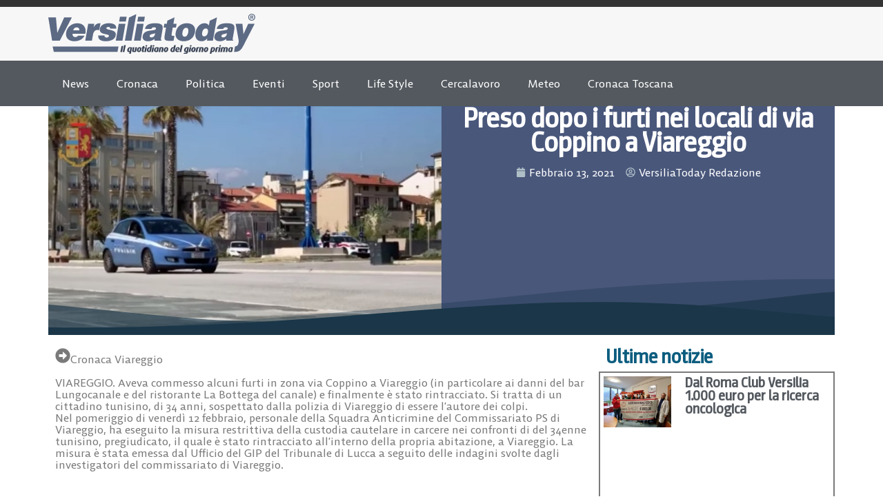

--- FILE ---
content_type: text/html; charset=UTF-8
request_url: https://www.versiliatoday.it/2021/02/13/preso-dopo-i-furti-nei-locali-di-via-coppino-a-viareggio/
body_size: 18402
content:
<!doctype html>
<html lang="it-IT" prefix="og: https://ogp.me/ns#">
<head>
	<meta charset="UTF-8">
	<meta name="viewport" content="width=device-width, initial-scale=1">
	<link rel="profile" href="https://gmpg.org/xfn/11">
		<style>img:is([sizes="auto" i], [sizes^="auto," i]) { contain-intrinsic-size: 3000px 1500px }</style>
	
<!-- Google Tag Manager by PYS -->
    <script data-cfasync="false" data-pagespeed-no-defer>
	    window.dataLayerPYS = window.dataLayerPYS || [];
	</script>
<!-- End Google Tag Manager by PYS -->
<!-- Ottimizzazione per i motori di ricerca di Rank Math - https://rankmath.com/ -->
<title>Preso dopo i furti nei locali di via Coppino a Viareggio - Cronaca Viareggio Versiliatoday.it</title>
<meta name="robots" content="follow, index, max-snippet:-1, max-video-preview:-1, max-image-preview:large"/>
<link rel="canonical" href="https://www.versiliatoday.it/2021/02/13/preso-dopo-i-furti-nei-locali-di-via-coppino-a-viareggio/" />
<meta property="og:locale" content="it_IT" />
<meta property="og:type" content="article" />
<meta property="og:title" content="Preso dopo i furti nei locali di via Coppino a Viareggio - Cronaca Viareggio Versiliatoday.it" />
<meta property="og:description" content="VIAREGGIO. Aveva commesso alcuni furti in zona via Coppino a Viareggio (in particolare ai danni del bar Lungocanale e del ristorante La Bottega del canale) e finalmente è stato rintracciato. Si tratta di un cittadino tunisino, di 34 anni, sospettato dalla polizia di Viareggio di essere l&#8217;autore dei colpi. Nel pomeriggio di venerdì 12 febbraio, [&hellip;]" />
<meta property="og:url" content="https://www.versiliatoday.it/2021/02/13/preso-dopo-i-furti-nei-locali-di-via-coppino-a-viareggio/" />
<meta property="og:site_name" content="Notizie in Versilia - Versiliatoday" />
<meta property="article:publisher" content="https://www.facebook.com/versiliatoday" />
<meta property="article:tag" content="arresto" />
<meta property="article:tag" content="furti" />
<meta property="article:tag" content="polizia" />
<meta property="article:section" content="Cronaca Viareggio" />
<meta property="og:updated_time" content="2021-02-13T17:06:03+01:00" />
<meta property="og:image" content="https://www.versiliatoday.it/wp-content/uploads/2020/04/20200424_211218.jpg" />
<meta property="og:image:secure_url" content="https://www.versiliatoday.it/wp-content/uploads/2020/04/20200424_211218.jpg" />
<meta property="og:image:width" content="695" />
<meta property="og:image:height" content="404" />
<meta property="og:image:alt" content="Preso dopo i furti nei locali di via Coppino a Viareggio" />
<meta property="og:image:type" content="image/jpeg" />
<meta property="article:published_time" content="2021-02-13T17:05:59+01:00" />
<meta property="article:modified_time" content="2021-02-13T17:06:03+01:00" />
<meta name="twitter:card" content="summary_large_image" />
<meta name="twitter:title" content="Preso dopo i furti nei locali di via Coppino a Viareggio - Cronaca Viareggio Versiliatoday.it" />
<meta name="twitter:description" content="VIAREGGIO. Aveva commesso alcuni furti in zona via Coppino a Viareggio (in particolare ai danni del bar Lungocanale e del ristorante La Bottega del canale) e finalmente è stato rintracciato. Si tratta di un cittadino tunisino, di 34 anni, sospettato dalla polizia di Viareggio di essere l&#8217;autore dei colpi. Nel pomeriggio di venerdì 12 febbraio, [&hellip;]" />
<meta name="twitter:site" content="@versiliatoday" />
<meta name="twitter:creator" content="@versiliatoday" />
<meta name="twitter:image" content="https://www.versiliatoday.it/wp-content/uploads/2020/04/20200424_211218.jpg" />
<meta name="twitter:label1" content="Scritto da" />
<meta name="twitter:data1" content="VersiliaToday Redazione" />
<meta name="twitter:label2" content="Tempo di lettura" />
<meta name="twitter:data2" content="Meno di un minuto" />
<script type="application/ld+json" class="rank-math-schema-pro">{"@context":"https://schema.org","@graph":[{"@type":["NewsMediaOrganization","Organization"],"@id":"https://www.versiliatoday.it/#organization","name":"Versiliatoday","url":"https://www.versiliatoday.it","sameAs":["https://www.facebook.com/versiliatoday","https://twitter.com/versiliatoday","https://www.instagram.com/versiliatoday/","https://www.youtube.com/channel/UCvsCB0uvYXa1GsYgulR629Q"],"logo":{"@type":"ImageObject","@id":"https://www.versiliatoday.it/#logo","url":"https://www.versiliatoday.it/wp-content/uploads/2020/10/versiliatoday_logo.png","contentUrl":"https://www.versiliatoday.it/wp-content/uploads/2020/10/versiliatoday_logo.png","caption":"Notizie in Versilia - Versiliatoday","inLanguage":"it-IT","width":"386","height":"74"}},{"@type":"WebSite","@id":"https://www.versiliatoday.it/#website","url":"https://www.versiliatoday.it","name":"Notizie in Versilia - Versiliatoday","alternateName":"Versiliatoday.it","publisher":{"@id":"https://www.versiliatoday.it/#organization"},"inLanguage":"it-IT"},{"@type":"ImageObject","@id":"https://www.versiliatoday.it/wp-content/uploads/2020/04/20200424_211218.jpg","url":"https://www.versiliatoday.it/wp-content/uploads/2020/04/20200424_211218.jpg","width":"695","height":"404","inLanguage":"it-IT"},{"@type":"BreadcrumbList","@id":"https://www.versiliatoday.it/2021/02/13/preso-dopo-i-furti-nei-locali-di-via-coppino-a-viareggio/#breadcrumb","itemListElement":[{"@type":"ListItem","position":"1","item":{"@id":"https://www.versiliatoday.it","name":"Home"}},{"@type":"ListItem","position":"2","item":{"@id":"https://www.versiliatoday.it/articoli/cronaca/cronaca-viareggio/","name":"Cronaca Viareggio"}},{"@type":"ListItem","position":"3","item":{"@id":"https://www.versiliatoday.it/2021/02/13/preso-dopo-i-furti-nei-locali-di-via-coppino-a-viareggio/","name":"Preso dopo i furti nei locali di via Coppino a Viareggio"}}]},{"@type":"WebPage","@id":"https://www.versiliatoday.it/2021/02/13/preso-dopo-i-furti-nei-locali-di-via-coppino-a-viareggio/#webpage","url":"https://www.versiliatoday.it/2021/02/13/preso-dopo-i-furti-nei-locali-di-via-coppino-a-viareggio/","name":"Preso dopo i furti nei locali di via Coppino a Viareggio - Cronaca Viareggio Versiliatoday.it","datePublished":"2021-02-13T17:05:59+01:00","dateModified":"2021-02-13T17:06:03+01:00","isPartOf":{"@id":"https://www.versiliatoday.it/#website"},"primaryImageOfPage":{"@id":"https://www.versiliatoday.it/wp-content/uploads/2020/04/20200424_211218.jpg"},"inLanguage":"it-IT","breadcrumb":{"@id":"https://www.versiliatoday.it/2021/02/13/preso-dopo-i-furti-nei-locali-di-via-coppino-a-viareggio/#breadcrumb"}},{"@type":"Person","@id":"https://www.versiliatoday.it/author/versiliatoday/","name":"VersiliaToday Redazione","url":"https://www.versiliatoday.it/author/versiliatoday/","image":{"@type":"ImageObject","@id":"https://secure.gravatar.com/avatar/e2f18451efbb65d71a7053ad6d8b382dc2d146623cd6c4aae2a5141a3e2eb415?s=96&amp;d=mm&amp;r=g","url":"https://secure.gravatar.com/avatar/e2f18451efbb65d71a7053ad6d8b382dc2d146623cd6c4aae2a5141a3e2eb415?s=96&amp;d=mm&amp;r=g","caption":"VersiliaToday Redazione","inLanguage":"it-IT"},"sameAs":["http://www.versiliatoday.it/"],"worksFor":{"@id":"https://www.versiliatoday.it/#organization"}},{"@type":"NewsArticle","headline":"Preso dopo i furti nei locali di via Coppino a Viareggio - Cronaca Viareggio Versiliatoday.it","datePublished":"2021-02-13T17:05:59+01:00","dateModified":"2021-02-13T17:06:03+01:00","articleSection":"Cronaca Viareggio","author":{"@id":"https://www.versiliatoday.it/author/versiliatoday/","name":"VersiliaToday Redazione"},"publisher":{"@id":"https://www.versiliatoday.it/#organization"},"description":"VIAREGGIO. Aveva commesso alcuni furti in zona via Coppino a Viareggio (in particolare ai danni del bar Lungocanale e del ristorante La Bottega del canale) e finalmente \u00e8 stato rintracciato. Si tratta di un cittadino tunisino, di 34 anni, sospettato dalla polizia di Viareggio di essere l'autore dei colpi. Nel pomeriggio di venerd\u00ec 12 febbraio, personale della Squadra Anticrimine del Commissariato PS di Viareggio, ha eseguito la misura restrittiva della custodia cautelare in carcere nei confronti di del 34enne tunisino, pregiudicato, il quale \u00e8 stato rintracciato all'interno della propria abitazione, a Viareggio.\u00a0La misura \u00e8 stata emessa dal Ufficio del GIP del Tribunale di Lucca a seguito delle indagini svolte dagli investigatori del commissariato di Viareggio.\u00a0","copyrightYear":"2021","copyrightHolder":{"@id":"https://www.versiliatoday.it/#organization"},"name":"Preso dopo i furti nei locali di via Coppino a Viareggio - Cronaca Viareggio Versiliatoday.it","@id":"https://www.versiliatoday.it/2021/02/13/preso-dopo-i-furti-nei-locali-di-via-coppino-a-viareggio/#richSnippet","isPartOf":{"@id":"https://www.versiliatoday.it/2021/02/13/preso-dopo-i-furti-nei-locali-di-via-coppino-a-viareggio/#webpage"},"image":{"@id":"https://www.versiliatoday.it/wp-content/uploads/2020/04/20200424_211218.jpg"},"inLanguage":"it-IT","mainEntityOfPage":{"@id":"https://www.versiliatoday.it/2021/02/13/preso-dopo-i-furti-nei-locali-di-via-coppino-a-viareggio/#webpage"}}]}</script>
<!-- /Rank Math WordPress SEO plugin -->

<link rel="alternate" type="application/rss+xml" title="Versiliatoday.it &raquo; Feed" href="https://www.versiliatoday.it/feed/" />
<link rel="alternate" type="application/rss+xml" title="Versiliatoday.it &raquo; Feed dei commenti" href="https://www.versiliatoday.it/comments/feed/" />
<script>
window._wpemojiSettings = {"baseUrl":"https:\/\/s.w.org\/images\/core\/emoji\/16.0.1\/72x72\/","ext":".png","svgUrl":"https:\/\/s.w.org\/images\/core\/emoji\/16.0.1\/svg\/","svgExt":".svg","source":{"concatemoji":"https:\/\/www.versiliatoday.it\/wp-includes\/js\/wp-emoji-release.min.js?ver=6.8.3"}};
/*! This file is auto-generated */
!function(s,n){var o,i,e;function c(e){try{var t={supportTests:e,timestamp:(new Date).valueOf()};sessionStorage.setItem(o,JSON.stringify(t))}catch(e){}}function p(e,t,n){e.clearRect(0,0,e.canvas.width,e.canvas.height),e.fillText(t,0,0);var t=new Uint32Array(e.getImageData(0,0,e.canvas.width,e.canvas.height).data),a=(e.clearRect(0,0,e.canvas.width,e.canvas.height),e.fillText(n,0,0),new Uint32Array(e.getImageData(0,0,e.canvas.width,e.canvas.height).data));return t.every(function(e,t){return e===a[t]})}function u(e,t){e.clearRect(0,0,e.canvas.width,e.canvas.height),e.fillText(t,0,0);for(var n=e.getImageData(16,16,1,1),a=0;a<n.data.length;a++)if(0!==n.data[a])return!1;return!0}function f(e,t,n,a){switch(t){case"flag":return n(e,"\ud83c\udff3\ufe0f\u200d\u26a7\ufe0f","\ud83c\udff3\ufe0f\u200b\u26a7\ufe0f")?!1:!n(e,"\ud83c\udde8\ud83c\uddf6","\ud83c\udde8\u200b\ud83c\uddf6")&&!n(e,"\ud83c\udff4\udb40\udc67\udb40\udc62\udb40\udc65\udb40\udc6e\udb40\udc67\udb40\udc7f","\ud83c\udff4\u200b\udb40\udc67\u200b\udb40\udc62\u200b\udb40\udc65\u200b\udb40\udc6e\u200b\udb40\udc67\u200b\udb40\udc7f");case"emoji":return!a(e,"\ud83e\udedf")}return!1}function g(e,t,n,a){var r="undefined"!=typeof WorkerGlobalScope&&self instanceof WorkerGlobalScope?new OffscreenCanvas(300,150):s.createElement("canvas"),o=r.getContext("2d",{willReadFrequently:!0}),i=(o.textBaseline="top",o.font="600 32px Arial",{});return e.forEach(function(e){i[e]=t(o,e,n,a)}),i}function t(e){var t=s.createElement("script");t.src=e,t.defer=!0,s.head.appendChild(t)}"undefined"!=typeof Promise&&(o="wpEmojiSettingsSupports",i=["flag","emoji"],n.supports={everything:!0,everythingExceptFlag:!0},e=new Promise(function(e){s.addEventListener("DOMContentLoaded",e,{once:!0})}),new Promise(function(t){var n=function(){try{var e=JSON.parse(sessionStorage.getItem(o));if("object"==typeof e&&"number"==typeof e.timestamp&&(new Date).valueOf()<e.timestamp+604800&&"object"==typeof e.supportTests)return e.supportTests}catch(e){}return null}();if(!n){if("undefined"!=typeof Worker&&"undefined"!=typeof OffscreenCanvas&&"undefined"!=typeof URL&&URL.createObjectURL&&"undefined"!=typeof Blob)try{var e="postMessage("+g.toString()+"("+[JSON.stringify(i),f.toString(),p.toString(),u.toString()].join(",")+"));",a=new Blob([e],{type:"text/javascript"}),r=new Worker(URL.createObjectURL(a),{name:"wpTestEmojiSupports"});return void(r.onmessage=function(e){c(n=e.data),r.terminate(),t(n)})}catch(e){}c(n=g(i,f,p,u))}t(n)}).then(function(e){for(var t in e)n.supports[t]=e[t],n.supports.everything=n.supports.everything&&n.supports[t],"flag"!==t&&(n.supports.everythingExceptFlag=n.supports.everythingExceptFlag&&n.supports[t]);n.supports.everythingExceptFlag=n.supports.everythingExceptFlag&&!n.supports.flag,n.DOMReady=!1,n.readyCallback=function(){n.DOMReady=!0}}).then(function(){return e}).then(function(){var e;n.supports.everything||(n.readyCallback(),(e=n.source||{}).concatemoji?t(e.concatemoji):e.wpemoji&&e.twemoji&&(t(e.twemoji),t(e.wpemoji)))}))}((window,document),window._wpemojiSettings);
</script>
<style id='wp-emoji-styles-inline-css'>

	img.wp-smiley, img.emoji {
		display: inline !important;
		border: none !important;
		box-shadow: none !important;
		height: 1em !important;
		width: 1em !important;
		margin: 0 0.07em !important;
		vertical-align: -0.1em !important;
		background: none !important;
		padding: 0 !important;
	}
</style>
<link rel='stylesheet' id='wp-block-library-css' href='https://www.versiliatoday.it/wp-includes/css/dist/block-library/style.min.css?ver=6.8.3' media='all' />
<style id='global-styles-inline-css'>
:root{--wp--preset--aspect-ratio--square: 1;--wp--preset--aspect-ratio--4-3: 4/3;--wp--preset--aspect-ratio--3-4: 3/4;--wp--preset--aspect-ratio--3-2: 3/2;--wp--preset--aspect-ratio--2-3: 2/3;--wp--preset--aspect-ratio--16-9: 16/9;--wp--preset--aspect-ratio--9-16: 9/16;--wp--preset--color--black: #000000;--wp--preset--color--cyan-bluish-gray: #abb8c3;--wp--preset--color--white: #ffffff;--wp--preset--color--pale-pink: #f78da7;--wp--preset--color--vivid-red: #cf2e2e;--wp--preset--color--luminous-vivid-orange: #ff6900;--wp--preset--color--luminous-vivid-amber: #fcb900;--wp--preset--color--light-green-cyan: #7bdcb5;--wp--preset--color--vivid-green-cyan: #00d084;--wp--preset--color--pale-cyan-blue: #8ed1fc;--wp--preset--color--vivid-cyan-blue: #0693e3;--wp--preset--color--vivid-purple: #9b51e0;--wp--preset--gradient--vivid-cyan-blue-to-vivid-purple: linear-gradient(135deg,rgba(6,147,227,1) 0%,rgb(155,81,224) 100%);--wp--preset--gradient--light-green-cyan-to-vivid-green-cyan: linear-gradient(135deg,rgb(122,220,180) 0%,rgb(0,208,130) 100%);--wp--preset--gradient--luminous-vivid-amber-to-luminous-vivid-orange: linear-gradient(135deg,rgba(252,185,0,1) 0%,rgba(255,105,0,1) 100%);--wp--preset--gradient--luminous-vivid-orange-to-vivid-red: linear-gradient(135deg,rgba(255,105,0,1) 0%,rgb(207,46,46) 100%);--wp--preset--gradient--very-light-gray-to-cyan-bluish-gray: linear-gradient(135deg,rgb(238,238,238) 0%,rgb(169,184,195) 100%);--wp--preset--gradient--cool-to-warm-spectrum: linear-gradient(135deg,rgb(74,234,220) 0%,rgb(151,120,209) 20%,rgb(207,42,186) 40%,rgb(238,44,130) 60%,rgb(251,105,98) 80%,rgb(254,248,76) 100%);--wp--preset--gradient--blush-light-purple: linear-gradient(135deg,rgb(255,206,236) 0%,rgb(152,150,240) 100%);--wp--preset--gradient--blush-bordeaux: linear-gradient(135deg,rgb(254,205,165) 0%,rgb(254,45,45) 50%,rgb(107,0,62) 100%);--wp--preset--gradient--luminous-dusk: linear-gradient(135deg,rgb(255,203,112) 0%,rgb(199,81,192) 50%,rgb(65,88,208) 100%);--wp--preset--gradient--pale-ocean: linear-gradient(135deg,rgb(255,245,203) 0%,rgb(182,227,212) 50%,rgb(51,167,181) 100%);--wp--preset--gradient--electric-grass: linear-gradient(135deg,rgb(202,248,128) 0%,rgb(113,206,126) 100%);--wp--preset--gradient--midnight: linear-gradient(135deg,rgb(2,3,129) 0%,rgb(40,116,252) 100%);--wp--preset--font-size--small: 13px;--wp--preset--font-size--medium: 20px;--wp--preset--font-size--large: 36px;--wp--preset--font-size--x-large: 42px;--wp--preset--spacing--20: 0.44rem;--wp--preset--spacing--30: 0.67rem;--wp--preset--spacing--40: 1rem;--wp--preset--spacing--50: 1.5rem;--wp--preset--spacing--60: 2.25rem;--wp--preset--spacing--70: 3.38rem;--wp--preset--spacing--80: 5.06rem;--wp--preset--shadow--natural: 6px 6px 9px rgba(0, 0, 0, 0.2);--wp--preset--shadow--deep: 12px 12px 50px rgba(0, 0, 0, 0.4);--wp--preset--shadow--sharp: 6px 6px 0px rgba(0, 0, 0, 0.2);--wp--preset--shadow--outlined: 6px 6px 0px -3px rgba(255, 255, 255, 1), 6px 6px rgba(0, 0, 0, 1);--wp--preset--shadow--crisp: 6px 6px 0px rgba(0, 0, 0, 1);}:root { --wp--style--global--content-size: 800px;--wp--style--global--wide-size: 1200px; }:where(body) { margin: 0; }.wp-site-blocks > .alignleft { float: left; margin-right: 2em; }.wp-site-blocks > .alignright { float: right; margin-left: 2em; }.wp-site-blocks > .aligncenter { justify-content: center; margin-left: auto; margin-right: auto; }:where(.wp-site-blocks) > * { margin-block-start: 24px; margin-block-end: 0; }:where(.wp-site-blocks) > :first-child { margin-block-start: 0; }:where(.wp-site-blocks) > :last-child { margin-block-end: 0; }:root { --wp--style--block-gap: 24px; }:root :where(.is-layout-flow) > :first-child{margin-block-start: 0;}:root :where(.is-layout-flow) > :last-child{margin-block-end: 0;}:root :where(.is-layout-flow) > *{margin-block-start: 24px;margin-block-end: 0;}:root :where(.is-layout-constrained) > :first-child{margin-block-start: 0;}:root :where(.is-layout-constrained) > :last-child{margin-block-end: 0;}:root :where(.is-layout-constrained) > *{margin-block-start: 24px;margin-block-end: 0;}:root :where(.is-layout-flex){gap: 24px;}:root :where(.is-layout-grid){gap: 24px;}.is-layout-flow > .alignleft{float: left;margin-inline-start: 0;margin-inline-end: 2em;}.is-layout-flow > .alignright{float: right;margin-inline-start: 2em;margin-inline-end: 0;}.is-layout-flow > .aligncenter{margin-left: auto !important;margin-right: auto !important;}.is-layout-constrained > .alignleft{float: left;margin-inline-start: 0;margin-inline-end: 2em;}.is-layout-constrained > .alignright{float: right;margin-inline-start: 2em;margin-inline-end: 0;}.is-layout-constrained > .aligncenter{margin-left: auto !important;margin-right: auto !important;}.is-layout-constrained > :where(:not(.alignleft):not(.alignright):not(.alignfull)){max-width: var(--wp--style--global--content-size);margin-left: auto !important;margin-right: auto !important;}.is-layout-constrained > .alignwide{max-width: var(--wp--style--global--wide-size);}body .is-layout-flex{display: flex;}.is-layout-flex{flex-wrap: wrap;align-items: center;}.is-layout-flex > :is(*, div){margin: 0;}body .is-layout-grid{display: grid;}.is-layout-grid > :is(*, div){margin: 0;}body{padding-top: 0px;padding-right: 0px;padding-bottom: 0px;padding-left: 0px;}a:where(:not(.wp-element-button)){text-decoration: underline;}:root :where(.wp-element-button, .wp-block-button__link){background-color: #32373c;border-width: 0;color: #fff;font-family: inherit;font-size: inherit;line-height: inherit;padding: calc(0.667em + 2px) calc(1.333em + 2px);text-decoration: none;}.has-black-color{color: var(--wp--preset--color--black) !important;}.has-cyan-bluish-gray-color{color: var(--wp--preset--color--cyan-bluish-gray) !important;}.has-white-color{color: var(--wp--preset--color--white) !important;}.has-pale-pink-color{color: var(--wp--preset--color--pale-pink) !important;}.has-vivid-red-color{color: var(--wp--preset--color--vivid-red) !important;}.has-luminous-vivid-orange-color{color: var(--wp--preset--color--luminous-vivid-orange) !important;}.has-luminous-vivid-amber-color{color: var(--wp--preset--color--luminous-vivid-amber) !important;}.has-light-green-cyan-color{color: var(--wp--preset--color--light-green-cyan) !important;}.has-vivid-green-cyan-color{color: var(--wp--preset--color--vivid-green-cyan) !important;}.has-pale-cyan-blue-color{color: var(--wp--preset--color--pale-cyan-blue) !important;}.has-vivid-cyan-blue-color{color: var(--wp--preset--color--vivid-cyan-blue) !important;}.has-vivid-purple-color{color: var(--wp--preset--color--vivid-purple) !important;}.has-black-background-color{background-color: var(--wp--preset--color--black) !important;}.has-cyan-bluish-gray-background-color{background-color: var(--wp--preset--color--cyan-bluish-gray) !important;}.has-white-background-color{background-color: var(--wp--preset--color--white) !important;}.has-pale-pink-background-color{background-color: var(--wp--preset--color--pale-pink) !important;}.has-vivid-red-background-color{background-color: var(--wp--preset--color--vivid-red) !important;}.has-luminous-vivid-orange-background-color{background-color: var(--wp--preset--color--luminous-vivid-orange) !important;}.has-luminous-vivid-amber-background-color{background-color: var(--wp--preset--color--luminous-vivid-amber) !important;}.has-light-green-cyan-background-color{background-color: var(--wp--preset--color--light-green-cyan) !important;}.has-vivid-green-cyan-background-color{background-color: var(--wp--preset--color--vivid-green-cyan) !important;}.has-pale-cyan-blue-background-color{background-color: var(--wp--preset--color--pale-cyan-blue) !important;}.has-vivid-cyan-blue-background-color{background-color: var(--wp--preset--color--vivid-cyan-blue) !important;}.has-vivid-purple-background-color{background-color: var(--wp--preset--color--vivid-purple) !important;}.has-black-border-color{border-color: var(--wp--preset--color--black) !important;}.has-cyan-bluish-gray-border-color{border-color: var(--wp--preset--color--cyan-bluish-gray) !important;}.has-white-border-color{border-color: var(--wp--preset--color--white) !important;}.has-pale-pink-border-color{border-color: var(--wp--preset--color--pale-pink) !important;}.has-vivid-red-border-color{border-color: var(--wp--preset--color--vivid-red) !important;}.has-luminous-vivid-orange-border-color{border-color: var(--wp--preset--color--luminous-vivid-orange) !important;}.has-luminous-vivid-amber-border-color{border-color: var(--wp--preset--color--luminous-vivid-amber) !important;}.has-light-green-cyan-border-color{border-color: var(--wp--preset--color--light-green-cyan) !important;}.has-vivid-green-cyan-border-color{border-color: var(--wp--preset--color--vivid-green-cyan) !important;}.has-pale-cyan-blue-border-color{border-color: var(--wp--preset--color--pale-cyan-blue) !important;}.has-vivid-cyan-blue-border-color{border-color: var(--wp--preset--color--vivid-cyan-blue) !important;}.has-vivid-purple-border-color{border-color: var(--wp--preset--color--vivid-purple) !important;}.has-vivid-cyan-blue-to-vivid-purple-gradient-background{background: var(--wp--preset--gradient--vivid-cyan-blue-to-vivid-purple) !important;}.has-light-green-cyan-to-vivid-green-cyan-gradient-background{background: var(--wp--preset--gradient--light-green-cyan-to-vivid-green-cyan) !important;}.has-luminous-vivid-amber-to-luminous-vivid-orange-gradient-background{background: var(--wp--preset--gradient--luminous-vivid-amber-to-luminous-vivid-orange) !important;}.has-luminous-vivid-orange-to-vivid-red-gradient-background{background: var(--wp--preset--gradient--luminous-vivid-orange-to-vivid-red) !important;}.has-very-light-gray-to-cyan-bluish-gray-gradient-background{background: var(--wp--preset--gradient--very-light-gray-to-cyan-bluish-gray) !important;}.has-cool-to-warm-spectrum-gradient-background{background: var(--wp--preset--gradient--cool-to-warm-spectrum) !important;}.has-blush-light-purple-gradient-background{background: var(--wp--preset--gradient--blush-light-purple) !important;}.has-blush-bordeaux-gradient-background{background: var(--wp--preset--gradient--blush-bordeaux) !important;}.has-luminous-dusk-gradient-background{background: var(--wp--preset--gradient--luminous-dusk) !important;}.has-pale-ocean-gradient-background{background: var(--wp--preset--gradient--pale-ocean) !important;}.has-electric-grass-gradient-background{background: var(--wp--preset--gradient--electric-grass) !important;}.has-midnight-gradient-background{background: var(--wp--preset--gradient--midnight) !important;}.has-small-font-size{font-size: var(--wp--preset--font-size--small) !important;}.has-medium-font-size{font-size: var(--wp--preset--font-size--medium) !important;}.has-large-font-size{font-size: var(--wp--preset--font-size--large) !important;}.has-x-large-font-size{font-size: var(--wp--preset--font-size--x-large) !important;}
:root :where(.wp-block-pullquote){font-size: 1.5em;line-height: 1.6;}
</style>
<link rel='stylesheet' id='hello-elementor-css' href='https://www.versiliatoday.it/wp-content/themes/hello-elementor/style.min.css?ver=3.3.0' media='all' />
<link rel='stylesheet' id='hello-elementor-theme-style-css' href='https://www.versiliatoday.it/wp-content/themes/hello-elementor/theme.min.css?ver=3.3.0' media='all' />
<link rel='stylesheet' id='hello-elementor-header-footer-css' href='https://www.versiliatoday.it/wp-content/themes/hello-elementor/header-footer.min.css?ver=3.3.0' media='all' />
<link rel='stylesheet' id='elementor-frontend-css' href='https://www.versiliatoday.it/wp-content/plugins/elementor/assets/css/frontend.min.css?ver=3.28.3' media='all' />
<link rel='stylesheet' id='elementor-post-418846-css' href='https://www.versiliatoday.it/wp-content/uploads/elementor/css/post-418846.css?ver=1763780917' media='all' />
<link rel='stylesheet' id='widget-image-css' href='https://www.versiliatoday.it/wp-content/plugins/elementor/assets/css/widget-image.min.css?ver=3.28.3' media='all' />
<link rel='stylesheet' id='widget-search-css' href='https://www.versiliatoday.it/wp-content/plugins/elementor-pro/assets/css/widget-search.min.css?ver=3.28.3' media='all' />
<link rel='stylesheet' id='widget-nav-menu-css' href='https://www.versiliatoday.it/wp-content/plugins/elementor-pro/assets/css/widget-nav-menu.min.css?ver=3.28.3' media='all' />
<link rel='stylesheet' id='widget-image-box-css' href='https://www.versiliatoday.it/wp-content/plugins/elementor/assets/css/widget-image-box.min.css?ver=3.28.3' media='all' />
<link rel='stylesheet' id='widget-social-icons-css' href='https://www.versiliatoday.it/wp-content/plugins/elementor/assets/css/widget-social-icons.min.css?ver=3.28.3' media='all' />
<link rel='stylesheet' id='e-apple-webkit-css' href='https://www.versiliatoday.it/wp-content/plugins/elementor/assets/css/conditionals/apple-webkit.min.css?ver=3.28.3' media='all' />
<link rel='stylesheet' id='widget-heading-css' href='https://www.versiliatoday.it/wp-content/plugins/elementor/assets/css/widget-heading.min.css?ver=3.28.3' media='all' />
<link rel='stylesheet' id='widget-icon-list-css' href='https://www.versiliatoday.it/wp-content/plugins/elementor/assets/css/widget-icon-list.min.css?ver=3.28.3' media='all' />
<link rel='stylesheet' id='widget-post-info-css' href='https://www.versiliatoday.it/wp-content/plugins/elementor-pro/assets/css/widget-post-info.min.css?ver=3.28.3' media='all' />
<link rel='stylesheet' id='e-shapes-css' href='https://www.versiliatoday.it/wp-content/plugins/elementor/assets/css/conditionals/shapes.min.css?ver=3.28.3' media='all' />
<link rel='stylesheet' id='widget-divider-css' href='https://www.versiliatoday.it/wp-content/plugins/elementor/assets/css/widget-divider.min.css?ver=3.28.3' media='all' />
<link rel='stylesheet' id='widget-loop-common-css' href='https://www.versiliatoday.it/wp-content/plugins/elementor-pro/assets/css/widget-loop-common.min.css?ver=3.28.3' media='all' />
<link rel='stylesheet' id='widget-loop-grid-css' href='https://www.versiliatoday.it/wp-content/plugins/elementor-pro/assets/css/widget-loop-grid.min.css?ver=3.28.3' media='all' />
<link rel='stylesheet' id='widget-posts-css' href='https://www.versiliatoday.it/wp-content/plugins/elementor-pro/assets/css/widget-posts.min.css?ver=3.28.3' media='all' />
<link rel='stylesheet' id='dashicons-css' href='https://www.versiliatoday.it/wp-includes/css/dashicons.min.css?ver=6.8.3' media='all' />
<link rel='stylesheet' id='elementor-post-418848-css' href='https://www.versiliatoday.it/wp-content/uploads/elementor/css/post-418848.css?ver=1763780917' media='all' />
<link rel='stylesheet' id='elementor-post-420246-css' href='https://www.versiliatoday.it/wp-content/uploads/elementor/css/post-420246.css?ver=1763780917' media='all' />
<link rel='stylesheet' id='elementor-post-420037-css' href='https://www.versiliatoday.it/wp-content/uploads/elementor/css/post-420037.css?ver=1763780918' media='all' />
<script src="https://www.versiliatoday.it/wp-includes/js/jquery/jquery.min.js?ver=3.7.1" id="jquery-core-js"></script>
<script src="https://www.versiliatoday.it/wp-includes/js/jquery/jquery-migrate.min.js?ver=3.4.1" id="jquery-migrate-js"></script>
<link rel="https://api.w.org/" href="https://www.versiliatoday.it/wp-json/" /><link rel="alternate" title="JSON" type="application/json" href="https://www.versiliatoday.it/wp-json/wp/v2/posts/396652" /><link rel="EditURI" type="application/rsd+xml" title="RSD" href="https://www.versiliatoday.it/xmlrpc.php?rsd" />
<meta name="generator" content="WordPress 6.8.3" />
<link rel='shortlink' href='https://www.versiliatoday.it/?p=396652' />
<link rel="alternate" title="oEmbed (JSON)" type="application/json+oembed" href="https://www.versiliatoday.it/wp-json/oembed/1.0/embed?url=https%3A%2F%2Fwww.versiliatoday.it%2F2021%2F02%2F13%2Fpreso-dopo-i-furti-nei-locali-di-via-coppino-a-viareggio%2F" />
<link rel="alternate" title="oEmbed (XML)" type="text/xml+oembed" href="https://www.versiliatoday.it/wp-json/oembed/1.0/embed?url=https%3A%2F%2Fwww.versiliatoday.it%2F2021%2F02%2F13%2Fpreso-dopo-i-furti-nei-locali-di-via-coppino-a-viareggio%2F&#038;format=xml" />
<meta name="generator" content="Elementor 3.28.3; features: e_font_icon_svg, additional_custom_breakpoints, e_local_google_fonts, e_element_cache; settings: css_print_method-external, google_font-disabled, font_display-auto">
			<style>
				.e-con.e-parent:nth-of-type(n+4):not(.e-lazyloaded):not(.e-no-lazyload),
				.e-con.e-parent:nth-of-type(n+4):not(.e-lazyloaded):not(.e-no-lazyload) * {
					background-image: none !important;
				}
				@media screen and (max-height: 1024px) {
					.e-con.e-parent:nth-of-type(n+3):not(.e-lazyloaded):not(.e-no-lazyload),
					.e-con.e-parent:nth-of-type(n+3):not(.e-lazyloaded):not(.e-no-lazyload) * {
						background-image: none !important;
					}
				}
				@media screen and (max-height: 640px) {
					.e-con.e-parent:nth-of-type(n+2):not(.e-lazyloaded):not(.e-no-lazyload),
					.e-con.e-parent:nth-of-type(n+2):not(.e-lazyloaded):not(.e-no-lazyload) * {
						background-image: none !important;
					}
				}
			</style>
			<link rel="icon" href="https://www.versiliatoday.it/wp-content/uploads/2020/05/logo-versilia-white-150x150.jpg" sizes="32x32" />
<link rel="icon" href="https://www.versiliatoday.it/wp-content/uploads/2020/05/logo-versilia-white-194x194.jpg" sizes="192x192" />
<link rel="apple-touch-icon" href="https://www.versiliatoday.it/wp-content/uploads/2020/05/logo-versilia-white-194x194.jpg" />
<meta name="msapplication-TileImage" content="https://www.versiliatoday.it/wp-content/uploads/2020/05/logo-versilia-white.jpg" />
		<style id="wp-custom-css">
			.entry-content img {
  margin-top: 20px;
  margin-bottom: 20px;
}

h2 {
  margin-top: 50px;
}

h3 {
  margin-top: 35px;
}

h4 {
  margin-top: 25px;
}		</style>
		</head>
<body class="wp-singular post-template-default single single-post postid-396652 single-format-standard wp-custom-logo wp-embed-responsive wp-theme-hello-elementor theme-default elementor-default elementor-kit-418846 elementor-page-420037">


<a class="skip-link screen-reader-text" href="#content">Vai al contenuto</a>

		<div data-elementor-type="header" data-elementor-id="418848" class="elementor elementor-418848 elementor-location-header" data-elementor-post-type="elementor_library">
			<div data-dce-background-color="#F7F7F7" class="elementor-element elementor-element-bb8c484 e-flex e-con-boxed e-con e-parent" data-id="bb8c484" data-element_type="container" data-settings="{&quot;background_background&quot;:&quot;classic&quot;}">
					<div class="e-con-inner">
				<div class="elementor-element elementor-element-5fdcb98 elementor-widget elementor-widget-theme-site-logo elementor-widget-image" data-id="5fdcb98" data-element_type="widget" data-widget_type="theme-site-logo.default">
											<a href="https://www.versiliatoday.it">
			<img width="386" height="74" src="https://www.versiliatoday.it/wp-content/uploads/2025/04/Marchio-VT.svg" class="attachment-full size-full wp-image-419084" alt="" />				</a>
											</div>
				<div class="elementor-element elementor-element-a44bfbb elementor-widget elementor-widget-search" data-id="a44bfbb" data-element_type="widget" data-settings="{&quot;submit_trigger&quot;:&quot;click_submit&quot;,&quot;pagination_type_options&quot;:&quot;none&quot;}" data-widget_type="search.default">
							<search class="e-search hidden" role="search">
			<form class="e-search-form" action="https://www.versiliatoday.it" method="get">

				
				<label class="e-search-label" for="search-a44bfbb">
					<span class="elementor-screen-only">
						Cerca					</span>
									</label>

				<div class="e-search-input-wrapper">
					<input id="search-a44bfbb" placeholder="" class="e-search-input" type="search" name="s" value="" autocomplete="off" role="combobox" aria-autocomplete="list" aria-expanded="false" aria-controls="results-a44bfbb" aria-haspopup="listbox">
					<svg aria-hidden="true" class="e-font-icon-svg e-fas-times" viewBox="0 0 352 512" xmlns="http://www.w3.org/2000/svg"><path d="M242.72 256l100.07-100.07c12.28-12.28 12.28-32.19 0-44.48l-22.24-22.24c-12.28-12.28-32.19-12.28-44.48 0L176 189.28 75.93 89.21c-12.28-12.28-32.19-12.28-44.48 0L9.21 111.45c-12.28 12.28-12.28 32.19 0 44.48L109.28 256 9.21 356.07c-12.28 12.28-12.28 32.19 0 44.48l22.24 22.24c12.28 12.28 32.2 12.28 44.48 0L176 322.72l100.07 100.07c12.28 12.28 32.2 12.28 44.48 0l22.24-22.24c12.28-12.28 12.28-32.19 0-44.48L242.72 256z"></path></svg>										<output id="results-a44bfbb" class="e-search-results-container hide-loader" aria-live="polite" aria-atomic="true" aria-label="Risultati della ricerca" tabindex="0">
						<div class="e-search-results"></div>
											</output>
									</div>
				
				
				<button class="e-search-submit  " type="submit" aria-label="Cerca">
					<svg aria-hidden="true" class="e-font-icon-svg e-fas-search" viewBox="0 0 512 512" xmlns="http://www.w3.org/2000/svg"><path d="M505 442.7L405.3 343c-4.5-4.5-10.6-7-17-7H372c27.6-35.3 44-79.7 44-128C416 93.1 322.9 0 208 0S0 93.1 0 208s93.1 208 208 208c48.3 0 92.7-16.4 128-44v16.3c0 6.4 2.5 12.5 7 17l99.7 99.7c9.4 9.4 24.6 9.4 33.9 0l28.3-28.3c9.4-9.4 9.4-24.6.1-34zM208 336c-70.7 0-128-57.2-128-128 0-70.7 57.2-128 128-128 70.7 0 128 57.2 128 128 0 70.7-57.2 128-128 128z"></path></svg>
									</button>
				<input type="hidden" name="e_search_props" value="a44bfbb-418848">
			</form>
		</search>
						</div>
					</div>
				</div>
		<div class="elementor-element elementor-element-ef3b809 e-flex e-con-boxed e-con e-parent" data-id="ef3b809" data-element_type="container" data-settings="{&quot;background_background&quot;:&quot;classic&quot;}">
					<div class="e-con-inner">
				<div class="elementor-element elementor-element-2241b3d elementor-nav-menu--stretch elementor-nav-menu--dropdown-tablet elementor-nav-menu__text-align-aside elementor-nav-menu--toggle elementor-nav-menu--burger elementor-widget elementor-widget-nav-menu" data-id="2241b3d" data-element_type="widget" data-settings="{&quot;full_width&quot;:&quot;stretch&quot;,&quot;layout&quot;:&quot;horizontal&quot;,&quot;submenu_icon&quot;:{&quot;value&quot;:&quot;&lt;svg class=\&quot;e-font-icon-svg e-fas-caret-down\&quot; viewBox=\&quot;0 0 320 512\&quot; xmlns=\&quot;http:\/\/www.w3.org\/2000\/svg\&quot;&gt;&lt;path d=\&quot;M31.3 192h257.3c17.8 0 26.7 21.5 14.1 34.1L174.1 354.8c-7.8 7.8-20.5 7.8-28.3 0L17.2 226.1C4.6 213.5 13.5 192 31.3 192z\&quot;&gt;&lt;\/path&gt;&lt;\/svg&gt;&quot;,&quot;library&quot;:&quot;fa-solid&quot;},&quot;toggle&quot;:&quot;burger&quot;}" data-widget_type="nav-menu.default">
								<nav aria-label="Menu" class="elementor-nav-menu--main elementor-nav-menu__container elementor-nav-menu--layout-horizontal e--pointer-underline e--animation-fade">
				<ul id="menu-1-2241b3d" class="elementor-nav-menu"><li class="menu-item menu-item-type-taxonomy menu-item-object-category menu-item-752"><a href="https://www.versiliatoday.it/articoli/top-news/" class="elementor-item">News</a></li>
<li class="menu-item menu-item-type-taxonomy menu-item-object-category current-post-ancestor menu-item-418884"><a href="https://www.versiliatoday.it/articoli/cronaca/" class="elementor-item">Cronaca</a></li>
<li class="menu-item menu-item-type-taxonomy menu-item-object-category menu-item-has-children menu-item-472"><a href="https://www.versiliatoday.it/articoli/politica/" class="elementor-item">Politica</a>
<ul class="sub-menu elementor-nav-menu--dropdown">
	<li class="menu-item menu-item-type-taxonomy menu-item-object-category menu-item-393824"><a href="https://www.versiliatoday.it/articoli/politica/camaiore-politica-politica/" class="elementor-sub-item">Politica Camaiore</a></li>
	<li class="menu-item menu-item-type-taxonomy menu-item-object-category menu-item-393825"><a href="https://www.versiliatoday.it/articoli/politica/forte-dei-marmi-politica/" class="elementor-sub-item">Politica Forte dei Marmi</a></li>
	<li class="menu-item menu-item-type-taxonomy menu-item-object-category menu-item-393827"><a href="https://www.versiliatoday.it/articoli/politica/massarosa-politica/" class="elementor-sub-item">Politica Massarosa</a></li>
	<li class="menu-item menu-item-type-taxonomy menu-item-object-category menu-item-393828"><a href="https://www.versiliatoday.it/articoli/politica/pietrasanta-politica/" class="elementor-sub-item">Politica Pietrasanta</a></li>
	<li class="menu-item menu-item-type-taxonomy menu-item-object-category menu-item-393829"><a href="https://www.versiliatoday.it/articoli/politica/seravezza-politica/" class="elementor-sub-item">Politica Seravezza</a></li>
	<li class="menu-item menu-item-type-taxonomy menu-item-object-category menu-item-393830"><a href="https://www.versiliatoday.it/articoli/politica/stazzema-politica/" class="elementor-sub-item">Politica Stazzema</a></li>
	<li class="menu-item menu-item-type-taxonomy menu-item-object-category menu-item-393831"><a href="https://www.versiliatoday.it/articoli/politica/viareggio-politica/" class="elementor-sub-item">Politica Viareggio</a></li>
	<li class="menu-item menu-item-type-taxonomy menu-item-object-category menu-item-393826"><a href="https://www.versiliatoday.it/articoli/politica/politica-lucca/" class="elementor-sub-item">Politica Lucca</a></li>
</ul>
</li>
<li class="menu-item menu-item-type-taxonomy menu-item-object-category menu-item-473"><a href="https://www.versiliatoday.it/articoli/eventi/" class="elementor-item">Eventi</a></li>
<li class="menu-item menu-item-type-taxonomy menu-item-object-category menu-item-112703"><a href="https://www.versiliatoday.it/articoli/sport/" class="elementor-item">Sport</a></li>
<li class="menu-item menu-item-type-taxonomy menu-item-object-category menu-item-475"><a href="https://www.versiliatoday.it/articoli/life-style/" class="elementor-item">Life Style</a></li>
<li class="menu-item menu-item-type-taxonomy menu-item-object-category menu-item-744"><a href="https://www.versiliatoday.it/articoli/varie/cercalavoro/" class="elementor-item">Cercalavoro</a></li>
<li class="menu-item menu-item-type-post_type menu-item-object-page menu-item-112803"><a href="https://www.versiliatoday.it/meteo-versilia/" class="elementor-item">Meteo</a></li>
<li class="menu-item menu-item-type-custom menu-item-object-custom menu-item-376624"><a href="https://toscanadaily.com/" class="elementor-item">Cronaca Toscana</a></li>
</ul>			</nav>
					<div class="elementor-menu-toggle" role="button" tabindex="0" aria-label="Menu di commutazione" aria-expanded="false">
			<svg aria-hidden="true" role="presentation" class="elementor-menu-toggle__icon--open e-font-icon-svg e-eicon-menu-bar" viewBox="0 0 1000 1000" xmlns="http://www.w3.org/2000/svg"><path d="M104 333H896C929 333 958 304 958 271S929 208 896 208H104C71 208 42 237 42 271S71 333 104 333ZM104 583H896C929 583 958 554 958 521S929 458 896 458H104C71 458 42 487 42 521S71 583 104 583ZM104 833H896C929 833 958 804 958 771S929 708 896 708H104C71 708 42 737 42 771S71 833 104 833Z"></path></svg><svg aria-hidden="true" role="presentation" class="elementor-menu-toggle__icon--close e-font-icon-svg e-eicon-close" viewBox="0 0 1000 1000" xmlns="http://www.w3.org/2000/svg"><path d="M742 167L500 408 258 167C246 154 233 150 217 150 196 150 179 158 167 167 154 179 150 196 150 212 150 229 154 242 171 254L408 500 167 742C138 771 138 800 167 829 196 858 225 858 254 829L496 587 738 829C750 842 767 846 783 846 800 846 817 842 829 829 842 817 846 804 846 783 846 767 842 750 829 737L588 500 833 258C863 229 863 200 833 171 804 137 775 137 742 167Z"></path></svg>		</div>
					<nav class="elementor-nav-menu--dropdown elementor-nav-menu__container" aria-hidden="true">
				<ul id="menu-2-2241b3d" class="elementor-nav-menu"><li class="menu-item menu-item-type-taxonomy menu-item-object-category menu-item-752"><a href="https://www.versiliatoday.it/articoli/top-news/" class="elementor-item" tabindex="-1">News</a></li>
<li class="menu-item menu-item-type-taxonomy menu-item-object-category current-post-ancestor menu-item-418884"><a href="https://www.versiliatoday.it/articoli/cronaca/" class="elementor-item" tabindex="-1">Cronaca</a></li>
<li class="menu-item menu-item-type-taxonomy menu-item-object-category menu-item-has-children menu-item-472"><a href="https://www.versiliatoday.it/articoli/politica/" class="elementor-item" tabindex="-1">Politica</a>
<ul class="sub-menu elementor-nav-menu--dropdown">
	<li class="menu-item menu-item-type-taxonomy menu-item-object-category menu-item-393824"><a href="https://www.versiliatoday.it/articoli/politica/camaiore-politica-politica/" class="elementor-sub-item" tabindex="-1">Politica Camaiore</a></li>
	<li class="menu-item menu-item-type-taxonomy menu-item-object-category menu-item-393825"><a href="https://www.versiliatoday.it/articoli/politica/forte-dei-marmi-politica/" class="elementor-sub-item" tabindex="-1">Politica Forte dei Marmi</a></li>
	<li class="menu-item menu-item-type-taxonomy menu-item-object-category menu-item-393827"><a href="https://www.versiliatoday.it/articoli/politica/massarosa-politica/" class="elementor-sub-item" tabindex="-1">Politica Massarosa</a></li>
	<li class="menu-item menu-item-type-taxonomy menu-item-object-category menu-item-393828"><a href="https://www.versiliatoday.it/articoli/politica/pietrasanta-politica/" class="elementor-sub-item" tabindex="-1">Politica Pietrasanta</a></li>
	<li class="menu-item menu-item-type-taxonomy menu-item-object-category menu-item-393829"><a href="https://www.versiliatoday.it/articoli/politica/seravezza-politica/" class="elementor-sub-item" tabindex="-1">Politica Seravezza</a></li>
	<li class="menu-item menu-item-type-taxonomy menu-item-object-category menu-item-393830"><a href="https://www.versiliatoday.it/articoli/politica/stazzema-politica/" class="elementor-sub-item" tabindex="-1">Politica Stazzema</a></li>
	<li class="menu-item menu-item-type-taxonomy menu-item-object-category menu-item-393831"><a href="https://www.versiliatoday.it/articoli/politica/viareggio-politica/" class="elementor-sub-item" tabindex="-1">Politica Viareggio</a></li>
	<li class="menu-item menu-item-type-taxonomy menu-item-object-category menu-item-393826"><a href="https://www.versiliatoday.it/articoli/politica/politica-lucca/" class="elementor-sub-item" tabindex="-1">Politica Lucca</a></li>
</ul>
</li>
<li class="menu-item menu-item-type-taxonomy menu-item-object-category menu-item-473"><a href="https://www.versiliatoday.it/articoli/eventi/" class="elementor-item" tabindex="-1">Eventi</a></li>
<li class="menu-item menu-item-type-taxonomy menu-item-object-category menu-item-112703"><a href="https://www.versiliatoday.it/articoli/sport/" class="elementor-item" tabindex="-1">Sport</a></li>
<li class="menu-item menu-item-type-taxonomy menu-item-object-category menu-item-475"><a href="https://www.versiliatoday.it/articoli/life-style/" class="elementor-item" tabindex="-1">Life Style</a></li>
<li class="menu-item menu-item-type-taxonomy menu-item-object-category menu-item-744"><a href="https://www.versiliatoday.it/articoli/varie/cercalavoro/" class="elementor-item" tabindex="-1">Cercalavoro</a></li>
<li class="menu-item menu-item-type-post_type menu-item-object-page menu-item-112803"><a href="https://www.versiliatoday.it/meteo-versilia/" class="elementor-item" tabindex="-1">Meteo</a></li>
<li class="menu-item menu-item-type-custom menu-item-object-custom menu-item-376624"><a href="https://toscanadaily.com/" class="elementor-item" tabindex="-1">Cronaca Toscana</a></li>
</ul>			</nav>
						</div>
					</div>
				</div>
				</div>
				<div data-elementor-type="single-post" data-elementor-id="420037" class="elementor elementor-420037 elementor-location-single post-396652 post type-post status-publish format-standard has-post-thumbnail hentry category-cronaca-viareggio tag-arresto tag-furti tag-polizia" data-elementor-post-type="elementor_library">
			<div class="elementor-element elementor-element-ed016a7 e-flex e-con-boxed e-con e-parent" data-id="ed016a7" data-element_type="container">
					<div class="e-con-inner">
		<div class="elementor-element elementor-element-f742a80 e-con-full e-flex e-con e-child" data-id="f742a80" data-element_type="container" data-settings="{&quot;shape_divider_bottom&quot;:&quot;mountains&quot;}">
				<div class="elementor-shape elementor-shape-bottom" data-negative="false">
			<svg xmlns="http://www.w3.org/2000/svg" viewBox="0 0 1000 100" preserveAspectRatio="none">
	<path class="elementor-shape-fill" opacity="0.33" d="M473,67.3c-203.9,88.3-263.1-34-320.3,0C66,119.1,0,59.7,0,59.7V0h1000v59.7 c0,0-62.1,26.1-94.9,29.3c-32.8,3.3-62.8-12.3-75.8-22.1C806,49.6,745.3,8.7,694.9,4.7S492.4,59,473,67.3z"/>
	<path class="elementor-shape-fill" opacity="0.66" d="M734,67.3c-45.5,0-77.2-23.2-129.1-39.1c-28.6-8.7-150.3-10.1-254,39.1 s-91.7-34.4-149.2,0C115.7,118.3,0,39.8,0,39.8V0h1000v36.5c0,0-28.2-18.5-92.1-18.5C810.2,18.1,775.7,67.3,734,67.3z"/>
	<path class="elementor-shape-fill" d="M766.1,28.9c-200-57.5-266,65.5-395.1,19.5C242,1.8,242,5.4,184.8,20.6C128,35.8,132.3,44.9,89.9,52.5C28.6,63.7,0,0,0,0 h1000c0,0-9.9,40.9-83.6,48.1S829.6,47,766.1,28.9z"/>
</svg>		</div>
		<div class="elementor-element elementor-element-b8e028c e-con-full e-flex e-con e-child" data-id="b8e028c" data-element_type="container">
				<div class="elementor-element elementor-element-2d6d137 elementor-widget elementor-widget-theme-post-featured-image elementor-widget-image" data-id="2d6d137" data-element_type="widget" data-widget_type="theme-post-featured-image.default">
															<picture class="attachment-1536x1536 size-1536x1536 wp-image-383925">
<source type="image/avif" srcset="https://www.versiliatoday.it/wp-content/uploads/2020/04/20200424_211218.jpg.avif 695w, https://www.versiliatoday.it/wp-content/uploads/2020/04/20200424_211218-300x174.jpg.avif 300w" sizes="(max-width: 695px) 100vw, 695px"/>
<img width="695" height="404" src="https://www.versiliatoday.it/wp-content/uploads/2020/04/20200424_211218.jpg" alt="" srcset="https://www.versiliatoday.it/wp-content/uploads/2020/04/20200424_211218.jpg 695w, https://www.versiliatoday.it/wp-content/uploads/2020/04/20200424_211218-300x174.jpg 300w, https://www.versiliatoday.it/wp-content/uploads/2020/04/20200424_211218-150x87.jpg 150w, https://www.versiliatoday.it/wp-content/uploads/2020/04/20200424_211218-600x349.jpg 600w" sizes="(max-width: 695px) 100vw, 695px"/>
</picture>
															</div>
				</div>
		<div data-dce-background-color="#49577B" class="elementor-element elementor-element-cd10e91 e-con-full e-flex e-con e-child" data-id="cd10e91" data-element_type="container" data-settings="{&quot;background_background&quot;:&quot;classic&quot;}">
				<div class="elementor-element elementor-element-6afecf9 elementor-widget elementor-widget-theme-post-title elementor-page-title elementor-widget-heading" data-id="6afecf9" data-element_type="widget" data-widget_type="theme-post-title.default">
					<h1 class="elementor-heading-title elementor-size-default">Preso dopo i furti nei locali di via Coppino a Viareggio</h1>				</div>
		<div class="elementor-element elementor-element-c76758c e-con-full e-flex e-con e-child" data-id="c76758c" data-element_type="container">
				<div class="elementor-element elementor-element-b8cfca2 elementor-align-center elementor-widget elementor-widget-post-info" data-id="b8cfca2" data-element_type="widget" data-widget_type="post-info.default">
							<ul class="elementor-inline-items elementor-icon-list-items elementor-post-info">
								<li class="elementor-icon-list-item elementor-repeater-item-ec355c1 elementor-inline-item" itemprop="datePublished">
						<a href="https://www.versiliatoday.it/2021/02/13/">
											<span class="elementor-icon-list-icon">
								<svg aria-hidden="true" class="e-font-icon-svg e-fas-calendar" viewBox="0 0 448 512" xmlns="http://www.w3.org/2000/svg"><path d="M12 192h424c6.6 0 12 5.4 12 12v260c0 26.5-21.5 48-48 48H48c-26.5 0-48-21.5-48-48V204c0-6.6 5.4-12 12-12zm436-44v-36c0-26.5-21.5-48-48-48h-48V12c0-6.6-5.4-12-12-12h-40c-6.6 0-12 5.4-12 12v52H160V12c0-6.6-5.4-12-12-12h-40c-6.6 0-12 5.4-12 12v52H48C21.5 64 0 85.5 0 112v36c0 6.6 5.4 12 12 12h424c6.6 0 12-5.4 12-12z"></path></svg>							</span>
									<span class="elementor-icon-list-text elementor-post-info__item elementor-post-info__item--type-date">
										<time>Febbraio 13, 2021</time>					</span>
									</a>
				</li>
				<li class="elementor-icon-list-item elementor-repeater-item-05874e2 elementor-inline-item" itemprop="author">
						<a href="https://www.versiliatoday.it/author/versiliatoday/">
											<span class="elementor-icon-list-icon">
								<svg aria-hidden="true" class="e-font-icon-svg e-far-user-circle" viewBox="0 0 496 512" xmlns="http://www.w3.org/2000/svg"><path d="M248 104c-53 0-96 43-96 96s43 96 96 96 96-43 96-96-43-96-96-96zm0 144c-26.5 0-48-21.5-48-48s21.5-48 48-48 48 21.5 48 48-21.5 48-48 48zm0-240C111 8 0 119 0 256s111 248 248 248 248-111 248-248S385 8 248 8zm0 448c-49.7 0-95.1-18.3-130.1-48.4 14.9-23 40.4-38.6 69.6-39.5 20.8 6.4 40.6 9.6 60.5 9.6s39.7-3.1 60.5-9.6c29.2 1 54.7 16.5 69.6 39.5-35 30.1-80.4 48.4-130.1 48.4zm162.7-84.1c-24.4-31.4-62.1-51.9-105.1-51.9-10.2 0-26 9.6-57.6 9.6-31.5 0-47.4-9.6-57.6-9.6-42.9 0-80.6 20.5-105.1 51.9C61.9 339.2 48 299.2 48 256c0-110.3 89.7-200 200-200s200 89.7 200 200c0 43.2-13.9 83.2-37.3 115.9z"></path></svg>							</span>
									<span class="elementor-icon-list-text elementor-post-info__item elementor-post-info__item--type-author">
										VersiliaToday Redazione					</span>
									</a>
				</li>
				</ul>
						</div>
				</div>
				</div>
				</div>
					</div>
				</div>
		<div class="elementor-element elementor-element-f8b0961 e-flex e-con-boxed e-con e-parent" data-id="f8b0961" data-element_type="container" data-settings="{&quot;shape_divider_top&quot;:&quot;mountains&quot;}">
					<div class="e-con-inner">
				<div class="elementor-shape elementor-shape-top" data-negative="false">
			<svg xmlns="http://www.w3.org/2000/svg" viewBox="0 0 1000 100" preserveAspectRatio="none">
	<path class="elementor-shape-fill" opacity="0.33" d="M473,67.3c-203.9,88.3-263.1-34-320.3,0C66,119.1,0,59.7,0,59.7V0h1000v59.7 c0,0-62.1,26.1-94.9,29.3c-32.8,3.3-62.8-12.3-75.8-22.1C806,49.6,745.3,8.7,694.9,4.7S492.4,59,473,67.3z"/>
	<path class="elementor-shape-fill" opacity="0.66" d="M734,67.3c-45.5,0-77.2-23.2-129.1-39.1c-28.6-8.7-150.3-10.1-254,39.1 s-91.7-34.4-149.2,0C115.7,118.3,0,39.8,0,39.8V0h1000v36.5c0,0-28.2-18.5-92.1-18.5C810.2,18.1,775.7,67.3,734,67.3z"/>
	<path class="elementor-shape-fill" d="M766.1,28.9c-200-57.5-266,65.5-395.1,19.5C242,1.8,242,5.4,184.8,20.6C128,35.8,132.3,44.9,89.9,52.5C28.6,63.7,0,0,0,0 h1000c0,0-9.9,40.9-83.6,48.1S829.6,47,766.1,28.9z"/>
</svg>		</div>
		<div class="elementor-element elementor-element-15943f6 e-con-full e-flex e-con e-child" data-id="15943f6" data-element_type="container">
		<div class="elementor-element elementor-element-8420824 e-con-full e-flex e-con e-child" data-id="8420824" data-element_type="container">
				<div class="elementor-element elementor-element-7462c49 elementor-hidden-mobile elementor-view-default elementor-widget elementor-widget-icon" data-id="7462c49" data-element_type="widget" data-widget_type="icon.default">
							<div class="elementor-icon-wrapper">
			<div class="elementor-icon">
			<svg aria-hidden="true" class="e-font-icon-svg e-fas-arrow-alt-circle-right" viewBox="0 0 512 512" xmlns="http://www.w3.org/2000/svg"><path d="M256 8c137 0 248 111 248 248S393 504 256 504 8 393 8 256 119 8 256 8zM140 300h116v70.9c0 10.7 13 16.1 20.5 8.5l114.3-114.9c4.7-4.7 4.7-12.2 0-16.9l-114.3-115c-7.6-7.6-20.5-2.2-20.5 8.5V212H140c-6.6 0-12 5.4-12 12v64c0 6.6 5.4 12 12 12z"></path></svg>			</div>
		</div>
						</div>
				<div class="elementor-element elementor-element-9cd9ca4 elementor-widget elementor-widget-heading" data-id="9cd9ca4" data-element_type="widget" data-widget_type="heading.default">
					<h2 class="elementor-heading-title elementor-size-default"><a href="https://www.versiliatoday.it/articoli/cronaca/cronaca-viareggio/" rel="tag">Cronaca Viareggio</a></h2>				</div>
				</div>
		<div class="elementor-element elementor-element-993dc60 e-con-full e-flex e-con e-child" data-id="993dc60" data-element_type="container">
				<div class="elementor-element elementor-element-3303cca elementor-widget elementor-widget-theme-post-content" data-id="3303cca" data-element_type="widget" data-widget_type="theme-post-content.default">
					
<p>VIAREGGIO. Aveva commesso alcuni furti in zona via Coppino a Viareggio (in particolare ai danni del bar Lungocanale e del ristorante La Bottega del canale) e finalmente è stato rintracciato. Si tratta di un cittadino tunisino, di 34 anni, sospettato dalla polizia di Viareggio di essere l&#8217;autore dei colpi. <br>Nel pomeriggio di venerdì 12 febbraio, personale della Squadra Anticrimine del Commissariato PS di Viareggio, ha eseguito la misura restrittiva della custodia cautelare in carcere nei confronti di del 34enne tunisino, pregiudicato, il quale è stato rintracciato all&#8217;interno della propria abitazione, a Viareggio. La misura è stata emessa dal Ufficio del GIP del Tribunale di Lucca a seguito delle indagini svolte dagli investigatori del commissariato di Viareggio. </p>
				</div>
				</div>
		<div class="elementor-element elementor-element-a16b536 e-con-full e-flex e-con e-child" data-id="a16b536" data-element_type="container">
		<div class="elementor-element elementor-element-d4a35e7 e-con-full e-flex e-con e-child" data-id="d4a35e7" data-element_type="container">
				<div class="elementor-element elementor-element-24da301 elementor-widget-divider--view-line elementor-widget elementor-widget-divider" data-id="24da301" data-element_type="widget" data-widget_type="divider.default">
							<div class="elementor-divider">
			<span class="elementor-divider-separator">
						</span>
		</div>
						</div>
				<div class="elementor-element elementor-element-8acfd6c elementor-widget elementor-widget-heading" data-id="8acfd6c" data-element_type="widget" data-widget_type="heading.default">
					<h3 class="elementor-heading-title elementor-size-default">Ti protrebbe interessare</h3>				</div>
				</div>
		<div class="elementor-element elementor-element-e535472 e-con-full e-flex e-con e-child" data-id="e535472" data-element_type="container">
				<div class="elementor-element elementor-element-238542f elementor-grid-mobile-2 elementor-grid-3 elementor-grid-tablet-2 elementor-widget elementor-widget-loop-grid" data-id="238542f" data-element_type="widget" data-settings="{&quot;template_id&quot;:&quot;419439&quot;,&quot;columns_mobile&quot;:2,&quot;row_gap&quot;:{&quot;unit&quot;:&quot;px&quot;,&quot;size&quot;:10,&quot;sizes&quot;:[]},&quot;_skin&quot;:&quot;post&quot;,&quot;columns&quot;:&quot;3&quot;,&quot;columns_tablet&quot;:&quot;2&quot;,&quot;edit_handle_selector&quot;:&quot;[data-elementor-type=\&quot;loop-item\&quot;]&quot;,&quot;row_gap_tablet&quot;:{&quot;unit&quot;:&quot;px&quot;,&quot;size&quot;:&quot;&quot;,&quot;sizes&quot;:[]},&quot;row_gap_mobile&quot;:{&quot;unit&quot;:&quot;px&quot;,&quot;size&quot;:&quot;&quot;,&quot;sizes&quot;:[]}}" data-widget_type="loop-grid.post">
							<div class="elementor-loop-container elementor-grid">
		<style id="loop-419439">.elementor-419439 .elementor-element.elementor-element-c27ac6f{--display:flex;--border-radius:0px 0px 0px 0px;--padding-top:0px;--padding-bottom:0px;--padding-left:0px;--padding-right:0px;}.elementor-419439 .elementor-element.elementor-element-c27ac6f:not(.elementor-motion-effects-element-type-background), .elementor-419439 .elementor-element.elementor-element-c27ac6f > .elementor-motion-effects-container > .elementor-motion-effects-layer{background-color:#C3C3C3;}.elementor-419439 .elementor-element.elementor-element-e2b0ee6{--display:flex;--border-radius:0px 0px 0px 0px;--margin-top:0px;--margin-bottom:0px;--margin-left:0px;--margin-right:0px;--padding-top:5px;--padding-bottom:5px;--padding-left:5px;--padding-right:5px;}.elementor-widget-theme-post-featured-image .widget-image-caption{color:var( --e-global-color-text );}.elementor-419439 .elementor-element.elementor-element-1e3934f{--display:flex;--margin-top:-5px;--margin-bottom:0px;--margin-left:0px;--margin-right:0px;--padding-top:0px;--padding-bottom:15px;--padding-left:0px;--padding-right:0px;}.elementor-widget-theme-post-title .elementor-heading-title{color:var( --e-global-color-primary );}.elementor-419439 .elementor-element.elementor-element-4fec68c{margin:0px 0px calc(var(--kit-widget-spacing, 0px) + 0px) 0px;padding:0px 0px 0px 10px;}.elementor-419439 .elementor-element.elementor-element-4fec68c .elementor-heading-title{font-family:var( --e-global-typography-b7ce9fe-font-family ), Sans-serif;font-size:var( --e-global-typography-b7ce9fe-font-size );font-weight:var( --e-global-typography-b7ce9fe-font-weight );line-height:var( --e-global-typography-b7ce9fe-line-height );}@media(max-width:1024px){.elementor-419439 .elementor-element.elementor-element-4fec68c .elementor-heading-title{font-size:var( --e-global-typography-b7ce9fe-font-size );line-height:var( --e-global-typography-b7ce9fe-line-height );}}@media(max-width:767px){.elementor-419439 .elementor-element.elementor-element-4fec68c .elementor-heading-title{font-size:var( --e-global-typography-b7ce9fe-font-size );line-height:var( --e-global-typography-b7ce9fe-line-height );}}/* Start custom CSS for theme-post-featured-image, class: .elementor-element-5face67 */.elementor-419439 .elementor-element.elementor-element-5face67 {
  aspect-ratio: 4 / 3;
  overflow: hidden;
}

.elementor-419439 .elementor-element.elementor-element-5face67 img {
  width: 100%;
  height: 100%;
  object-fit: cover;
}/* End custom CSS */</style>		<div data-elementor-type="loop-item" data-elementor-id="419439" class="elementor elementor-419439 e-loop-item e-loop-item-422142 post-422142 post type-post status-publish format-standard has-post-thumbnail hentry category-cronaca category-cronaca-viareggio category-top-news tag-viareggio" data-elementor-post-type="elementor_library" data-custom-edit-handle="1">
			<a data-dce-background-color="#C3C3C3" class="elementor-element elementor-element-c27ac6f e-flex e-con-boxed e-con e-parent" data-id="c27ac6f" data-element_type="container" data-settings="{&quot;background_background&quot;:&quot;classic&quot;}" href="https://www.versiliatoday.it/2025/12/23/fiumi-di-soldi-a-viareggio-smascherata-la-bisca-clandestina/">
					<div class="e-con-inner">
		<div class="elementor-element elementor-element-e2b0ee6 e-con-full e-flex e-con e-child" data-id="e2b0ee6" data-element_type="container">
				<div class="elementor-element elementor-element-5face67 elementor-widget elementor-widget-theme-post-featured-image elementor-widget-image" data-id="5face67" data-element_type="widget" data-widget_type="theme-post-featured-image.default">
															<picture class="attachment-large size-large wp-image-422143">
<source type="image/avif" srcset="https://www.versiliatoday.it/wp-content/uploads/2025/12/17122025_043001_foto_01-1024x557.jpg.avif 1024w, https://www.versiliatoday.it/wp-content/uploads/2025/12/17122025_043001_foto_01-300x163.jpg.avif 300w, https://www.versiliatoday.it/wp-content/uploads/2025/12/17122025_043001_foto_01-768x417.jpg.avif 768w, https://www.versiliatoday.it/wp-content/uploads/2025/12/17122025_043001_foto_01.jpg.avif 1170w" sizes="(max-width: 800px) 100vw, 800px"/>
<img width="800" height="435" src="https://www.versiliatoday.it/wp-content/uploads/2025/12/17122025_043001_foto_01-1024x557.jpg" alt="" srcset="https://www.versiliatoday.it/wp-content/uploads/2025/12/17122025_043001_foto_01-1024x557.jpg 1024w, https://www.versiliatoday.it/wp-content/uploads/2025/12/17122025_043001_foto_01-300x163.jpg 300w, https://www.versiliatoday.it/wp-content/uploads/2025/12/17122025_043001_foto_01-768x417.jpg 768w, https://www.versiliatoday.it/wp-content/uploads/2025/12/17122025_043001_foto_01.jpg 1170w" sizes="(max-width: 800px) 100vw, 800px"/>
</picture>
															</div>
				</div>
		<div class="elementor-element elementor-element-1e3934f e-con-full e-flex e-con e-child" data-id="1e3934f" data-element_type="container">
				<div class="elementor-element elementor-element-4fec68c elementor-widget elementor-widget-theme-post-title elementor-page-title elementor-widget-heading" data-id="4fec68c" data-element_type="widget" data-widget_type="theme-post-title.default">
					<h3 class="elementor-heading-title elementor-size-default">Fiumi di soldi a Viareggio, smascherata la bisca clandestina</h3>				</div>
				</div>
					</div>
				</a>
				</div>
				<div data-elementor-type="loop-item" data-elementor-id="419439" class="elementor elementor-419439 e-loop-item e-loop-item-422131 post-422131 post type-post status-publish format-standard has-post-thumbnail hentry category-sport category-cronaca-viareggio category-top-news tag-camaiore tag-rugby tag-viareggio" data-elementor-post-type="elementor_library" data-custom-edit-handle="1">
			<a data-dce-background-color="#C3C3C3" class="elementor-element elementor-element-c27ac6f e-flex e-con-boxed e-con e-parent" data-id="c27ac6f" data-element_type="container" data-settings="{&quot;background_background&quot;:&quot;classic&quot;}" href="https://www.versiliatoday.it/2025/12/17/un-versiliese-in-serie-a-esordio-per-marco-mecchi/">
					<div class="e-con-inner">
		<div class="elementor-element elementor-element-e2b0ee6 e-con-full e-flex e-con e-child" data-id="e2b0ee6" data-element_type="container">
				<div class="elementor-element elementor-element-5face67 elementor-widget elementor-widget-theme-post-featured-image elementor-widget-image" data-id="5face67" data-element_type="widget" data-widget_type="theme-post-featured-image.default">
															<picture class="attachment-large size-large wp-image-422132">
<source type="image/avif" srcset="https://www.versiliatoday.it/wp-content/uploads/2025/12/IMG-20251215-WA0000-564x1024.jpg.avif 564w, https://www.versiliatoday.it/wp-content/uploads/2025/12/IMG-20251215-WA0000-165x300.jpg.avif 165w, https://www.versiliatoday.it/wp-content/uploads/2025/12/IMG-20251215-WA0000-768x1395.jpg.avif 768w, https://www.versiliatoday.it/wp-content/uploads/2025/12/IMG-20251215-WA0000.jpg.avif 785w" sizes="(max-width: 564px) 100vw, 564px"/>
<img width="564" height="1024" src="https://www.versiliatoday.it/wp-content/uploads/2025/12/IMG-20251215-WA0000-564x1024.jpg" alt="" srcset="https://www.versiliatoday.it/wp-content/uploads/2025/12/IMG-20251215-WA0000-564x1024.jpg 564w, https://www.versiliatoday.it/wp-content/uploads/2025/12/IMG-20251215-WA0000-165x300.jpg 165w, https://www.versiliatoday.it/wp-content/uploads/2025/12/IMG-20251215-WA0000-768x1395.jpg 768w, https://www.versiliatoday.it/wp-content/uploads/2025/12/IMG-20251215-WA0000.jpg 785w" sizes="(max-width: 564px) 100vw, 564px"/>
</picture>
															</div>
				</div>
		<div class="elementor-element elementor-element-1e3934f e-con-full e-flex e-con e-child" data-id="1e3934f" data-element_type="container">
				<div class="elementor-element elementor-element-4fec68c elementor-widget elementor-widget-theme-post-title elementor-page-title elementor-widget-heading" data-id="4fec68c" data-element_type="widget" data-widget_type="theme-post-title.default">
					<h3 class="elementor-heading-title elementor-size-default">Un versiliese in serie A: esordio per Marco Checchi</h3>				</div>
				</div>
					</div>
				</a>
				</div>
				<div data-elementor-type="loop-item" data-elementor-id="419439" class="elementor elementor-419439 e-loop-item e-loop-item-422094 post-422094 post type-post status-publish format-standard has-post-thumbnail hentry category-cronaca-viareggio category-top-news tag-viareggio" data-elementor-post-type="elementor_library" data-custom-edit-handle="1">
			<a data-dce-background-color="#C3C3C3" class="elementor-element elementor-element-c27ac6f e-flex e-con-boxed e-con e-parent" data-id="c27ac6f" data-element_type="container" data-settings="{&quot;background_background&quot;:&quot;classic&quot;}" href="https://www.versiliatoday.it/2025/11/04/incendio-in-casa-a-viareggio-una-persona-ustionata/">
					<div class="e-con-inner">
		<div class="elementor-element elementor-element-e2b0ee6 e-con-full e-flex e-con e-child" data-id="e2b0ee6" data-element_type="container">
				<div class="elementor-element elementor-element-5face67 elementor-widget elementor-widget-theme-post-featured-image elementor-widget-image" data-id="5face67" data-element_type="widget" data-widget_type="theme-post-featured-image.default">
															<picture class="attachment-large size-large wp-image-422095">
<source type="image/avif" srcset="https://www.versiliatoday.it/wp-content/uploads/2025/11/vv-ff-.jpeg.avif 682w, https://www.versiliatoday.it/wp-content/uploads/2025/11/vv-ff--225x300.jpeg.avif 225w" sizes="(max-width: 682px) 100vw, 682px"/>
<img width="682" height="909" src="https://www.versiliatoday.it/wp-content/uploads/2025/11/vv-ff-.jpeg" alt="" srcset="https://www.versiliatoday.it/wp-content/uploads/2025/11/vv-ff-.jpeg 682w, https://www.versiliatoday.it/wp-content/uploads/2025/11/vv-ff--225x300.jpeg 225w" sizes="(max-width: 682px) 100vw, 682px"/>
</picture>
															</div>
				</div>
		<div class="elementor-element elementor-element-1e3934f e-con-full e-flex e-con e-child" data-id="1e3934f" data-element_type="container">
				<div class="elementor-element elementor-element-4fec68c elementor-widget elementor-widget-theme-post-title elementor-page-title elementor-widget-heading" data-id="4fec68c" data-element_type="widget" data-widget_type="theme-post-title.default">
					<h3 class="elementor-heading-title elementor-size-default">Incendio in casa a Viareggio, una persona ustionata</h3>				</div>
				</div>
					</div>
				</a>
				</div>
				</div>
		
						</div>
				</div>
				</div>
				</div>
		<div class="elementor-element elementor-element-c5fad5b e-con-full e-flex e-con e-child" data-id="c5fad5b" data-element_type="container" data-settings="{&quot;background_background&quot;:&quot;classic&quot;}">
		<div class="elementor-element elementor-element-062b60b e-con-full e-flex e-con e-child" data-id="062b60b" data-element_type="container">
				<div class="elementor-element elementor-element-1cb09fc elementor-widget elementor-widget-heading" data-id="1cb09fc" data-element_type="widget" data-widget_type="heading.default">
					<h2 class="elementor-heading-title elementor-size-default">Ultime notizie</h2>				</div>
				</div>
				<div class="elementor-element elementor-element-02c2a40 elementor-grid-1 elementor-posts--thumbnail-left elementor-grid-tablet-2 elementor-grid-mobile-1 elementor-widget elementor-widget-posts" data-id="02c2a40" data-element_type="widget" data-settings="{&quot;classic_columns&quot;:&quot;1&quot;,&quot;classic_row_gap&quot;:{&quot;unit&quot;:&quot;px&quot;,&quot;size&quot;:20,&quot;sizes&quot;:[]},&quot;classic_columns_tablet&quot;:&quot;2&quot;,&quot;classic_columns_mobile&quot;:&quot;1&quot;,&quot;classic_row_gap_tablet&quot;:{&quot;unit&quot;:&quot;px&quot;,&quot;size&quot;:&quot;&quot;,&quot;sizes&quot;:[]},&quot;classic_row_gap_mobile&quot;:{&quot;unit&quot;:&quot;px&quot;,&quot;size&quot;:&quot;&quot;,&quot;sizes&quot;:[]}}" data-widget_type="posts.classic">
				<div class="elementor-widget-container">
							<div class="elementor-posts-container elementor-posts elementor-posts--skin-classic elementor-grid">
				<article class="elementor-post elementor-grid-item post-422158 post type-post status-publish format-standard has-post-thumbnail hentry category-sport category-associazionismo category-cronaca category-enti libriautore-fondazione-arco libriautore-roma-club-versilia libriautore-roma-club-viareggio">
				<a class="elementor-post__thumbnail__link" href="https://www.versiliatoday.it/2026/01/15/dal-roma-club-versilia-1-000-euro-per-la-ricerca-oncologica/" tabindex="-1" >
			<div class="elementor-post__thumbnail"><picture class="attachment-medium size-medium wp-image-422159">
<source type="image/avif" srcset="https://www.versiliatoday.it/wp-content/uploads/2026/01/donazione-arco-300x225.jpeg.avif"/>
<img width="300" height="225" src="https://www.versiliatoday.it/wp-content/uploads/2026/01/donazione-arco-300x225.jpeg" alt=""/>
</picture>
</div>
		</a>
				<div class="elementor-post__text">
				<h3 class="elementor-post__title">
			<a href="https://www.versiliatoday.it/2026/01/15/dal-roma-club-versilia-1-000-euro-per-la-ricerca-oncologica/" >
				Dal Roma Club Versilia 1.000 euro per la ricerca oncologica			</a>
		</h3>
				</div>
				</article>
				<article class="elementor-post elementor-grid-item post-422150 post type-post status-publish format-standard has-post-thumbnail hentry category-viareggio-politica category-top-news tag-civicamente tag-troiso">
				<a class="elementor-post__thumbnail__link" href="https://www.versiliatoday.it/2026/01/09/viareggio-nasce-lassociazione-civicamente-un-progetto-per-le-elezioni-2026/" tabindex="-1" >
			<div class="elementor-post__thumbnail"><picture class="attachment-medium size-medium wp-image-422152">
<source type="image/avif" srcset="https://www.versiliatoday.it/wp-content/uploads/2026/01/Screenshot-2026-01-09-alle-14.02.56-300x209.png.avif"/>
<img width="300" height="209" src="https://www.versiliatoday.it/wp-content/uploads/2026/01/Screenshot-2026-01-09-alle-14.02.56-300x209.png" alt="Civicamente Troiso"/>
</picture>
</div>
		</a>
				<div class="elementor-post__text">
				<h3 class="elementor-post__title">
			<a href="https://www.versiliatoday.it/2026/01/09/viareggio-nasce-lassociazione-civicamente-un-progetto-per-le-elezioni-2026/" >
				Viareggio, nasce l&#8217;associazione Civicamente: «Un progetto per le elezioni 2026»			</a>
		</h3>
				</div>
				</article>
				<article class="elementor-post elementor-grid-item post-422145 post type-post status-publish format-standard has-post-thumbnail hentry category-comune-di-viareggio category-comuni category-cultura category-enti category-life-style category-top-news">
				<a class="elementor-post__thumbnail__link" href="https://www.versiliatoday.it/2026/01/03/placido-domingo-direttore-artistico-dellaccademia-pucciniana/" tabindex="-1" >
			<div class="elementor-post__thumbnail"><picture class="attachment-medium size-medium wp-image-422147">
<source type="image/avif" srcset="https://www.versiliatoday.it/wp-content/uploads/2026/01/GAN_5272-300x200.jpg.avif"/>
<img width="300" height="200" src="https://www.versiliatoday.it/wp-content/uploads/2026/01/GAN_5272-300x200.jpg" alt=""/>
</picture>
</div>
		</a>
				<div class="elementor-post__text">
				<h3 class="elementor-post__title">
			<a href="https://www.versiliatoday.it/2026/01/03/placido-domingo-direttore-artistico-dellaccademia-pucciniana/" >
				Placido Domingo direttore artistico dell’accademia Pucciniana 			</a>
		</h3>
				</div>
				</article>
				<article class="elementor-post elementor-grid-item post-422142 post type-post status-publish format-standard has-post-thumbnail hentry category-cronaca category-cronaca-viareggio category-top-news tag-viareggio">
				<a class="elementor-post__thumbnail__link" href="https://www.versiliatoday.it/2025/12/23/fiumi-di-soldi-a-viareggio-smascherata-la-bisca-clandestina/" tabindex="-1" >
			<div class="elementor-post__thumbnail"><picture class="attachment-medium size-medium wp-image-422143">
<source type="image/avif" srcset="https://www.versiliatoday.it/wp-content/uploads/2025/12/17122025_043001_foto_01-300x163.jpg.avif"/>
<img width="300" height="163" src="https://www.versiliatoday.it/wp-content/uploads/2025/12/17122025_043001_foto_01-300x163.jpg" alt=""/>
</picture>
</div>
		</a>
				<div class="elementor-post__text">
				<h3 class="elementor-post__title">
			<a href="https://www.versiliatoday.it/2025/12/23/fiumi-di-soldi-a-viareggio-smascherata-la-bisca-clandestina/" >
				Fiumi di soldi a Viareggio, smascherata la bisca clandestina			</a>
		</h3>
				</div>
				</article>
				<article class="elementor-post elementor-grid-item post-422137 post type-post status-publish format-standard has-post-thumbnail hentry category-viareggio-politica">
				<a class="elementor-post__thumbnail__link" href="https://www.versiliatoday.it/2025/12/20/fare-viareggio-attacca-civismo-o-cinismo/" tabindex="-1" >
			<div class="elementor-post__thumbnail"><picture class="attachment-medium size-medium wp-image-422138">
<source type="image/avif" srcset="https://www.versiliatoday.it/wp-content/uploads/2025/12/Progetto-senza-titolo-4-300x225.jpg.avif"/>
<img width="300" height="225" src="https://www.versiliatoday.it/wp-content/uploads/2025/12/Progetto-senza-titolo-4-300x225.jpg" alt="fare viareggio"/>
</picture>
</div>
		</a>
				<div class="elementor-post__text">
				<h3 class="elementor-post__title">
			<a href="https://www.versiliatoday.it/2025/12/20/fare-viareggio-attacca-civismo-o-cinismo/" >
				Civismo o cinismo? Viareggio lascia il passo a Vannacci-Lega e Fratelli d&#8217;Italia.			</a>
		</h3>
				</div>
				</article>
				</div>
		
						</div>
				</div>
				</div>
					</div>
				</div>
				</div>
				<footer data-elementor-type="footer" data-elementor-id="420246" class="elementor elementor-420246 elementor-location-footer" data-elementor-post-type="elementor_library">
			<div data-dce-background-color="#EDF5FF" class="elementor-element elementor-element-75bd471a e-con-full e-flex e-con e-parent" data-id="75bd471a" data-element_type="container" data-settings="{&quot;background_background&quot;:&quot;classic&quot;}">
		<div class="elementor-element elementor-element-23a0757f e-con-full e-flex e-con e-child" data-id="23a0757f" data-element_type="container">
				<div class="elementor-element elementor-element-16897da2 elementor-position-top elementor-widget elementor-widget-image-box" data-id="16897da2" data-element_type="widget" data-widget_type="image-box.default">
					<div class="elementor-image-box-wrapper"><figure class="elementor-image-box-img"><img width="386" height="74" src="https://www.versiliatoday.it/wp-content/uploads/2025/04/Marchio-VT.svg" class="attachment-full size-full wp-image-419084" alt="" /></figure><div class="elementor-image-box-content"><p class="elementor-image-box-description">Versiliatoday.it&nbsp;è una testata giornalistica autorizzata dal tribunale di Lucca il 24 febbraio 2012 al n° 937 del registro Periodici.<br>Diretore Responsabile: Marco Pomella</p></div></div>				</div>
				<div class="elementor-element elementor-element-64ef9567 e-grid-align-left elementor-shape-rounded elementor-grid-0 elementor-widget elementor-widget-social-icons" data-id="64ef9567" data-element_type="widget" data-widget_type="social-icons.default">
							<div class="elementor-social-icons-wrapper elementor-grid">
							<span class="elementor-grid-item">
					<a class="elementor-icon elementor-social-icon elementor-social-icon-facebook elementor-repeater-item-3f1b7ac" href="https://www.facebook.com/versiliatoday" target="_blank">
						<span class="elementor-screen-only">Facebook</span>
						<svg class="e-font-icon-svg e-fab-facebook" viewBox="0 0 512 512" xmlns="http://www.w3.org/2000/svg"><path d="M504 256C504 119 393 8 256 8S8 119 8 256c0 123.78 90.69 226.38 209.25 245V327.69h-63V256h63v-54.64c0-62.15 37-96.48 93.67-96.48 27.14 0 55.52 4.84 55.52 4.84v61h-31.28c-30.8 0-40.41 19.12-40.41 38.73V256h68.78l-11 71.69h-57.78V501C413.31 482.38 504 379.78 504 256z"></path></svg>					</a>
				</span>
					</div>
						</div>
				</div>
		<div class="elementor-element elementor-element-625ee401 e-con-full e-flex e-con e-child" data-id="625ee401" data-element_type="container">
				<div class="elementor-element elementor-element-1a813345 elementor-widget elementor-widget-heading" data-id="1a813345" data-element_type="widget" data-widget_type="heading.default">
					<h6 class="elementor-heading-title elementor-size-default">Dai territori</h6>				</div>
				<div class="elementor-element elementor-element-3d2e42e4 elementor-icon-list--layout-traditional elementor-list-item-link-full_width elementor-widget elementor-widget-icon-list" data-id="3d2e42e4" data-element_type="widget" data-widget_type="icon-list.default">
							<ul class="elementor-icon-list-items">
							<li class="elementor-icon-list-item">
											<a href="https://www.versiliatoday.it/notizie-viareggio/">

											<span class="elementor-icon-list-text">Viareggio</span>
											</a>
									</li>
								<li class="elementor-icon-list-item">
											<a href="https://www.versiliatoday.it/notizie-camaiore/">

											<span class="elementor-icon-list-text">Camaiore</span>
											</a>
									</li>
								<li class="elementor-icon-list-item">
											<a href="https://www.versiliatoday.it/notizie-FORTE-DEI-MARMI/">

											<span class="elementor-icon-list-text">Forte dei Marmi</span>
											</a>
									</li>
								<li class="elementor-icon-list-item">
											<a href="https://www.versiliatoday.it/notizie-massarosa/">

											<span class="elementor-icon-list-text">Massarosa</span>
											</a>
									</li>
								<li class="elementor-icon-list-item">
											<a href="https://www.versiliatoday.it/notizie-pietrasanta/">

											<span class="elementor-icon-list-text">Pietrasanta</span>
											</a>
									</li>
								<li class="elementor-icon-list-item">
											<a href="https://www.versiliatoday.it/notizie-seravezza/">

											<span class="elementor-icon-list-text">Seravezza</span>
											</a>
									</li>
								<li class="elementor-icon-list-item">
											<a href="https://www.versiliatoday.it/notizie-stazzema/">

											<span class="elementor-icon-list-text">Stazzema</span>
											</a>
									</li>
						</ul>
						</div>
				</div>
		<div class="elementor-element elementor-element-5e30c726 e-con-full e-flex e-con e-child" data-id="5e30c726" data-element_type="container">
				<div class="elementor-element elementor-element-ad106cc elementor-widget elementor-widget-heading" data-id="ad106cc" data-element_type="widget" data-widget_type="heading.default">
					<h6 class="elementor-heading-title elementor-size-default">Quick Links</h6>				</div>
				<div class="elementor-element elementor-element-633da474 elementor-nav-menu--dropdown-none elementor-widget elementor-widget-nav-menu" data-id="633da474" data-element_type="widget" data-settings="{&quot;layout&quot;:&quot;vertical&quot;,&quot;submenu_icon&quot;:{&quot;value&quot;:&quot;&lt;svg class=\&quot;e-font-icon-svg e-fas-caret-down\&quot; viewBox=\&quot;0 0 320 512\&quot; xmlns=\&quot;http:\/\/www.w3.org\/2000\/svg\&quot;&gt;&lt;path d=\&quot;M31.3 192h257.3c17.8 0 26.7 21.5 14.1 34.1L174.1 354.8c-7.8 7.8-20.5 7.8-28.3 0L17.2 226.1C4.6 213.5 13.5 192 31.3 192z\&quot;&gt;&lt;\/path&gt;&lt;\/svg&gt;&quot;,&quot;library&quot;:&quot;fa-solid&quot;}}" data-widget_type="nav-menu.default">
								<nav aria-label="Menu" class="elementor-nav-menu--main elementor-nav-menu__container elementor-nav-menu--layout-vertical e--pointer-none">
				<ul id="menu-1-633da474" class="elementor-nav-menu sm-vertical"><li class="menu-item menu-item-type-post_type menu-item-object-page menu-item-364575"><a href="https://www.versiliatoday.it/chi-siamo/" class="elementor-item">Chi Siamo</a></li>
<li class="menu-item menu-item-type-post_type menu-item-object-page menu-item-499"><a href="https://www.versiliatoday.it/copyright/" class="elementor-item">Copyright</a></li>
<li class="menu-item menu-item-type-post_type menu-item-object-page menu-item-496"><a href="https://www.versiliatoday.it/privacy/" class="elementor-item">Privacy</a></li>
<li class="menu-item menu-item-type-post_type menu-item-object-page menu-item-364576"><a href="https://www.versiliatoday.it/privacy/cookies-policy/" class="elementor-item">Cookies Policy</a></li>
</ul>			</nav>
						<nav class="elementor-nav-menu--dropdown elementor-nav-menu__container" aria-hidden="true">
				<ul id="menu-2-633da474" class="elementor-nav-menu sm-vertical"><li class="menu-item menu-item-type-post_type menu-item-object-page menu-item-364575"><a href="https://www.versiliatoday.it/chi-siamo/" class="elementor-item" tabindex="-1">Chi Siamo</a></li>
<li class="menu-item menu-item-type-post_type menu-item-object-page menu-item-499"><a href="https://www.versiliatoday.it/copyright/" class="elementor-item" tabindex="-1">Copyright</a></li>
<li class="menu-item menu-item-type-post_type menu-item-object-page menu-item-496"><a href="https://www.versiliatoday.it/privacy/" class="elementor-item" tabindex="-1">Privacy</a></li>
<li class="menu-item menu-item-type-post_type menu-item-object-page menu-item-364576"><a href="https://www.versiliatoday.it/privacy/cookies-policy/" class="elementor-item" tabindex="-1">Cookies Policy</a></li>
</ul>			</nav>
						</div>
				</div>
		<div class="elementor-element elementor-element-70261a08 e-con-full e-flex e-con e-child" data-id="70261a08" data-element_type="container">
				<div class="elementor-element elementor-element-8381f19 elementor-widget elementor-widget-heading" data-id="8381f19" data-element_type="widget" data-widget_type="heading.default">
					<h6 class="elementor-heading-title elementor-size-default">Resta in contatto</h6>				</div>
				<div class="elementor-element elementor-element-23ac8507 elementor-widget elementor-widget-text-editor" data-id="23ac8507" data-element_type="widget" data-widget_type="text-editor.default">
									<p>Via Sarzanese Nord, 20<br />55054 Massarosa Lucca</p>								</div>
				<div class="elementor-element elementor-element-674590b elementor-widget elementor-widget-heading" data-id="674590b" data-element_type="widget" data-widget_type="heading.default">
					<h6 class="elementor-heading-title elementor-size-default">Per pubblicità</h6>				</div>
				<div class="elementor-element elementor-element-4fda4c00 elementor-icon-list--layout-traditional elementor-list-item-link-full_width elementor-widget elementor-widget-icon-list" data-id="4fda4c00" data-element_type="widget" data-widget_type="icon-list.default">
							<ul class="elementor-icon-list-items">
							<li class="elementor-icon-list-item">
											<a href="/cdn-cgi/l/email-protection#40232f2e34212334002d39332934256e232f2d">

											<span class="elementor-icon-list-text">Email: <span class="__cf_email__" data-cfemail="15677071746f7c7a7b706361557278747c793b767a78">[email&#160;protected]</span></span>
											</a>
									</li>
								<li class="elementor-icon-list-item">
											<a href="tel:123-456-7890">

											<span class="elementor-icon-list-text">Phone: 393-3317601</span>
											</a>
									</li>
								<li class="elementor-icon-list-item">
										<span class="elementor-icon-list-text">Hours: Lun-Ven 9:00AM - 5:00PM</span>
									</li>
						</ul>
						</div>
				</div>
				</div>
		<div data-dce-background-color="#425562" class="elementor-element elementor-element-6de599cd e-flex e-con-boxed e-con e-parent" data-id="6de599cd" data-element_type="container" data-settings="{&quot;background_background&quot;:&quot;classic&quot;}">
					<div class="e-con-inner">
				<div class="elementor-element elementor-element-76fa1e9 elementor-widget elementor-widget-heading" data-id="76fa1e9" data-element_type="widget" data-widget_type="heading.default">
					<p class="elementor-heading-title elementor-size-default">© 2026 All Rights Reserved.</p>				</div>
					</div>
				</div>
				</footer>
		
<script data-cfasync="false" src="/cdn-cgi/scripts/5c5dd728/cloudflare-static/email-decode.min.js"></script><script type="speculationrules">
{"prefetch":[{"source":"document","where":{"and":[{"href_matches":"\/*"},{"not":{"href_matches":["\/wp-*.php","\/wp-admin\/*","\/wp-content\/uploads\/*","\/wp-content\/*","\/wp-content\/plugins\/*","\/wp-content\/themes\/hello-elementor\/*","\/*\\?(.+)"]}},{"not":{"selector_matches":"a[rel~=\"nofollow\"]"}},{"not":{"selector_matches":".no-prefetch, .no-prefetch a"}}]},"eagerness":"conservative"}]}
</script>
			<script>
				const lazyloadRunObserver = () => {
					const lazyloadBackgrounds = document.querySelectorAll( `.e-con.e-parent:not(.e-lazyloaded)` );
					const lazyloadBackgroundObserver = new IntersectionObserver( ( entries ) => {
						entries.forEach( ( entry ) => {
							if ( entry.isIntersecting ) {
								let lazyloadBackground = entry.target;
								if( lazyloadBackground ) {
									lazyloadBackground.classList.add( 'e-lazyloaded' );
								}
								lazyloadBackgroundObserver.unobserve( entry.target );
							}
						});
					}, { rootMargin: '200px 0px 200px 0px' } );
					lazyloadBackgrounds.forEach( ( lazyloadBackground ) => {
						lazyloadBackgroundObserver.observe( lazyloadBackground );
					} );
				};
				const events = [
					'DOMContentLoaded',
					'elementor/lazyload/observe',
				];
				events.forEach( ( event ) => {
					document.addEventListener( event, lazyloadRunObserver );
				} );
			</script>
			<script src="https://www.versiliatoday.it/wp-content/themes/hello-elementor/assets/js/hello-frontend.min.js?ver=3.3.0" id="hello-theme-frontend-js"></script>
<script src="https://www.versiliatoday.it/wp-content/plugins/elementor-pro/assets/lib/smartmenus/jquery.smartmenus.min.js?ver=1.2.1" id="smartmenus-js"></script>
<script src="https://www.versiliatoday.it/wp-includes/js/imagesloaded.min.js?ver=5.0.0" id="imagesloaded-js"></script>
<script src="https://www.versiliatoday.it/wp-content/plugins/elementor-pro/assets/js/webpack-pro.runtime.min.js?ver=3.28.3" id="elementor-pro-webpack-runtime-js"></script>
<script src="https://www.versiliatoday.it/wp-content/plugins/elementor/assets/js/webpack.runtime.min.js?ver=3.28.3" id="elementor-webpack-runtime-js"></script>
<script src="https://www.versiliatoday.it/wp-content/plugins/elementor/assets/js/frontend-modules.min.js?ver=3.28.3" id="elementor-frontend-modules-js"></script>
<script src="https://www.versiliatoday.it/wp-includes/js/dist/hooks.min.js?ver=4d63a3d491d11ffd8ac6" id="wp-hooks-js"></script>
<script src="https://www.versiliatoday.it/wp-includes/js/dist/i18n.min.js?ver=5e580eb46a90c2b997e6" id="wp-i18n-js"></script>
<script id="wp-i18n-js-after">
wp.i18n.setLocaleData( { 'text direction\u0004ltr': [ 'ltr' ] } );
</script>
<script id="elementor-pro-frontend-js-before">
var ElementorProFrontendConfig = {"ajaxurl":"https:\/\/www.versiliatoday.it\/wp-admin\/admin-ajax.php","nonce":"f75f557d6f","urls":{"assets":"https:\/\/www.versiliatoday.it\/wp-content\/plugins\/elementor-pro\/assets\/","rest":"https:\/\/www.versiliatoday.it\/wp-json\/"},"settings":{"lazy_load_background_images":true},"popup":{"hasPopUps":false},"shareButtonsNetworks":{"facebook":{"title":"Facebook","has_counter":true},"twitter":{"title":"Twitter"},"linkedin":{"title":"LinkedIn","has_counter":true},"pinterest":{"title":"Pinterest","has_counter":true},"reddit":{"title":"Reddit","has_counter":true},"vk":{"title":"VK","has_counter":true},"odnoklassniki":{"title":"OK","has_counter":true},"tumblr":{"title":"Tumblr"},"digg":{"title":"Digg"},"skype":{"title":"Skype"},"stumbleupon":{"title":"StumbleUpon","has_counter":true},"mix":{"title":"Mix"},"telegram":{"title":"Telegram"},"pocket":{"title":"Pocket","has_counter":true},"xing":{"title":"XING","has_counter":true},"whatsapp":{"title":"WhatsApp"},"email":{"title":"Email"},"print":{"title":"Print"},"x-twitter":{"title":"X"},"threads":{"title":"Threads"}},"facebook_sdk":{"lang":"it_IT","app_id":""},"lottie":{"defaultAnimationUrl":"https:\/\/www.versiliatoday.it\/wp-content\/plugins\/elementor-pro\/modules\/lottie\/assets\/animations\/default.json"}};
</script>
<script src="https://www.versiliatoday.it/wp-content/plugins/elementor-pro/assets/js/frontend.min.js?ver=3.28.3" id="elementor-pro-frontend-js"></script>
<script src="https://www.versiliatoday.it/wp-includes/js/jquery/ui/core.min.js?ver=1.13.3" id="jquery-ui-core-js"></script>
<script id="elementor-frontend-js-before">
var elementorFrontendConfig = {"environmentMode":{"edit":false,"wpPreview":false,"isScriptDebug":false},"i18n":{"shareOnFacebook":"Condividi su Facebook","shareOnTwitter":"Condividi su Twitter","pinIt":"Pinterest","download":"Download","downloadImage":"Scarica immagine","fullscreen":"Schermo intero","zoom":"Zoom","share":"Condividi","playVideo":"Riproduci video","previous":"Precedente","next":"Successivo","close":"Chiudi","a11yCarouselPrevSlideMessage":"Diapositiva precedente","a11yCarouselNextSlideMessage":"Prossima diapositiva","a11yCarouselFirstSlideMessage":"Questa \u00e9 la prima diapositiva","a11yCarouselLastSlideMessage":"Questa \u00e8 l'ultima diapositiva","a11yCarouselPaginationBulletMessage":"Vai alla diapositiva"},"is_rtl":false,"breakpoints":{"xs":0,"sm":480,"md":768,"lg":1025,"xl":1440,"xxl":1600},"responsive":{"breakpoints":{"mobile":{"label":"Mobile Portrait","value":767,"default_value":767,"direction":"max","is_enabled":true},"mobile_extra":{"label":"Mobile Landscape","value":880,"default_value":880,"direction":"max","is_enabled":false},"tablet":{"label":"Tablet verticale","value":1024,"default_value":1024,"direction":"max","is_enabled":true},"tablet_extra":{"label":"Tablet orizzontale","value":1200,"default_value":1200,"direction":"max","is_enabled":false},"laptop":{"label":"Laptop","value":1366,"default_value":1366,"direction":"max","is_enabled":false},"widescreen":{"label":"Widescreen","value":2400,"default_value":2400,"direction":"min","is_enabled":false}},"hasCustomBreakpoints":false},"version":"3.28.3","is_static":false,"experimentalFeatures":{"e_font_icon_svg":true,"additional_custom_breakpoints":true,"container":true,"e_optimized_markup":true,"e_local_google_fonts":true,"theme_builder_v2":true,"hello-theme-header-footer":true,"nested-elements":true,"editor_v2":true,"e_element_cache":true,"home_screen":true,"launchpad-checklist":true,"mega-menu":true},"urls":{"assets":"https:\/\/www.versiliatoday.it\/wp-content\/plugins\/elementor\/assets\/","ajaxurl":"https:\/\/www.versiliatoday.it\/wp-admin\/admin-ajax.php","uploadUrl":"https:\/\/www.versiliatoday.it\/wp-content\/uploads"},"nonces":{"floatingButtonsClickTracking":"639f2ba217"},"swiperClass":"swiper","settings":{"page":[],"editorPreferences":[],"dynamicooo":[]},"kit":{"active_breakpoints":["viewport_mobile","viewport_tablet"],"global_image_lightbox":"yes","lightbox_enable_counter":"yes","lightbox_enable_fullscreen":"yes","lightbox_enable_zoom":"yes","lightbox_enable_share":"yes","lightbox_title_src":"title","lightbox_description_src":"description","hello_header_logo_type":"logo","hello_header_menu_layout":"horizontal","hello_footer_logo_type":"logo"},"post":{"id":396652,"title":"Preso%20dopo%20i%20furti%20nei%20locali%20di%20via%20Coppino%20a%20Viareggio%20-%20Cronaca%20Viareggio%20Versiliatoday.it","excerpt":"","featuredImage":"https:\/\/www.versiliatoday.it\/wp-content\/uploads\/2020\/04\/20200424_211218.jpg"}};
</script>
<script src="https://www.versiliatoday.it/wp-content/plugins/elementor/assets/js/frontend.min.js?ver=3.28.3" id="elementor-frontend-js"></script>
<script src="https://www.versiliatoday.it/wp-content/plugins/elementor-pro/assets/js/elements-handlers.min.js?ver=3.28.3" id="pro-elements-handlers-js"></script>

<script defer src="https://static.cloudflareinsights.com/beacon.min.js/vcd15cbe7772f49c399c6a5babf22c1241717689176015" integrity="sha512-ZpsOmlRQV6y907TI0dKBHq9Md29nnaEIPlkf84rnaERnq6zvWvPUqr2ft8M1aS28oN72PdrCzSjY4U6VaAw1EQ==" data-cf-beacon='{"version":"2024.11.0","token":"0460481795dc4a0f984c5100552107c0","r":1,"server_timing":{"name":{"cfCacheStatus":true,"cfEdge":true,"cfExtPri":true,"cfL4":true,"cfOrigin":true,"cfSpeedBrain":true},"location_startswith":null}}' crossorigin="anonymous"></script>
</body>
</html>
